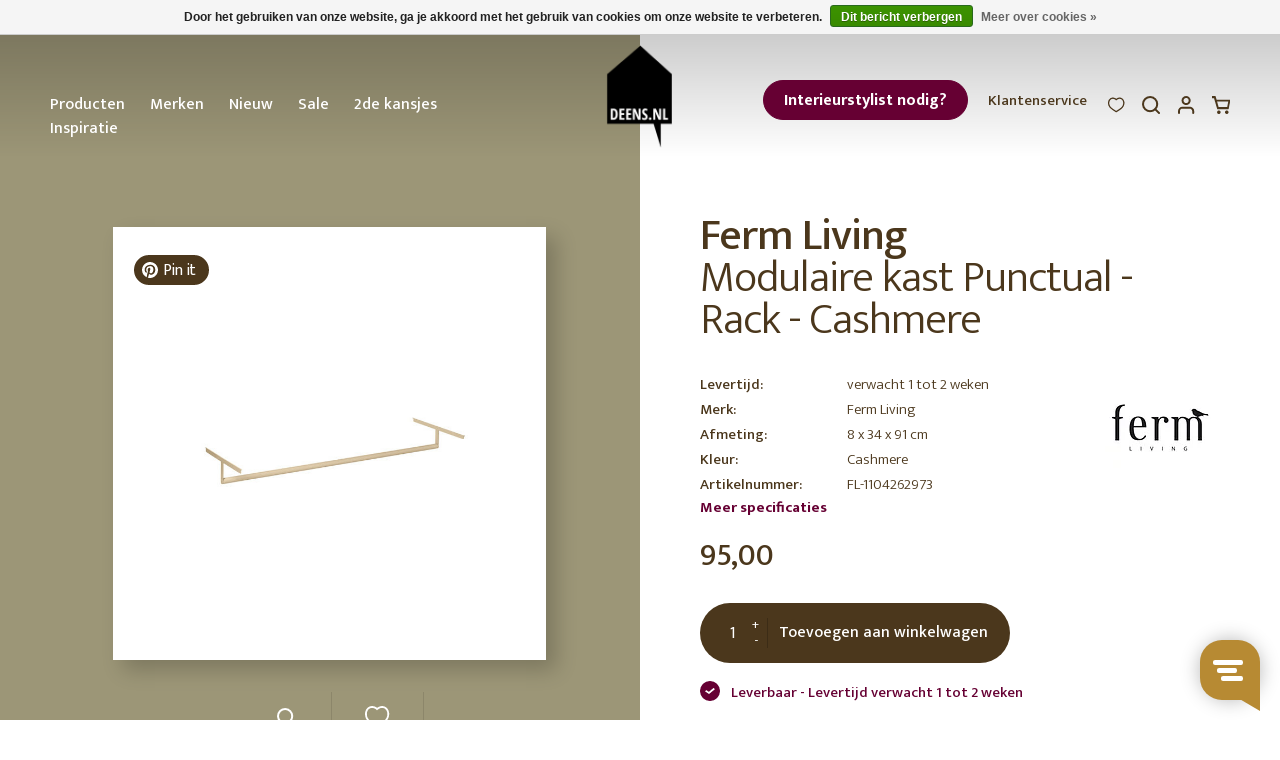

--- FILE ---
content_type: text/html;charset=utf-8
request_url: https://www.deens.nl/nl/modulaire-kast-punctual-rack-cashmere.html
body_size: 21952
content:
<!DOCTYPE html>
 			                                                                
			<html lang="nl">
  <head>
		<meta charset="utf-8"/>
<!-- [START] 'blocks/head.rain' -->
<!--

  (c) 2008-2026 Lightspeed Netherlands B.V.
  http://www.lightspeedhq.com
  Generated: 22-01-2026 @ 20:02:38

-->
<link rel="canonical" href="https://www.deens.nl/nl/modulaire-kast-punctual-rack-cashmere.html"/>
<link rel="alternate" href="https://www.deens.nl/nl/index.rss" type="application/rss+xml" title="Nieuwe producten"/>
<link href="https://cdn.webshopapp.com/assets/cookielaw.css?2025-02-20" rel="stylesheet" type="text/css"/>
<meta name="robots" content="noodp,noydir"/>
<meta name="google-site-verification" content="aQ2X_34E4tYodSp5GEN0lhZRj46uPNVx40xG4ER59p0"/>
<meta name="google-site-verification" content="deHaQwehua1aPjxjhfuA6_7nt2g-JSM9TgxUp5_GkzE"/>
<meta name="google-site-verification" content="_PAKvMutOzfpJxHcPgmlepXtSdxcxKNByTUi8Nkh8hg"/>
<meta property="og:url" content="https://www.deens.nl/nl/modulaire-kast-punctual-rack-cashmere.html?source=facebook"/>
<meta property="og:site_name" content="Deens"/>
<meta property="og:title" content="ferm LIVING Modulaire kast Punctual - Rack - Cashmere"/>
<meta property="og:description" content="De stang Rack biedt je de mogelijkheid om kleding of andere accessoires op te hangen in je kast. Je shopt de stang nu bij DEENS.NL!"/>
<meta property="og:image" content="https://cdn.webshopapp.com/shops/77324/files/383983751/ferm-living-collectie-modulaire-kast-punctual-rack.jpg"/>
<!--[if lt IE 9]>
<script src="https://cdn.webshopapp.com/assets/html5shiv.js?2025-02-20"></script>
<![endif]-->
<!-- [END] 'blocks/head.rain' -->
<script type="application/ld+json">
 { 
 "@context": "http://schema.org",
 "@type": "Organization",
 "name": "Deens",
 "url": "https://www.deens.nl/",
 "logo": "https://cdn.webshopapp.com/shops/77324/themes/160525/assets/logo.png?20260120204945",
 "aggregateRating":  { 
    "@type": "AggregateRating",
    "ratingValue": "4.4",
    "bestRating": "5",
    "worstRating": "1",
    "reviewCount": "1467"
	},
 "sameAs": [
 "https://www.instagram.com/deensnl/",
 "https://www.facebook.com/DeensNL",
 "https://twitter.com/deensnl",
 "https://nl.pinterest.com/deensnl/"
]}
</script>
<script type="application/ld+json">
{
  "@context": "http://schema.org",
  "@type": "BreadcrumbList",
  "itemListElement": [
    {
    "@type": "ListItem",
    "position": 1,
    "item": {
      "@id": "https://www.deens.nl/nl/modulaire-kast-punctual-rack-cashmere.html",
      "name": "Modulaire kast Punctual - Rack - Cashmere",
      "image": ""
   	}
  }  ]
}
</script>
<script type="application/ld+json">
{
  "@context": "http://schema.org/",
  "@type": "Product",
  "name": "Modulaire kast Punctual - Rack - Cashmere",
  "image": "https://cdn.webshopapp.com/shops/77324/files/383983751/300x250x2/ferm-living-modulaire-kast-punctual-rack-cashmere.jpg",
  "description": "De stang Rack biedt je de mogelijkheid om kleding of andere accessoires op te hangen in je kast.",
    "brand": "Ferm Living",
    "sku": "FL-1104262973-SS21",
  "offers": {
    "@type": "Offer",
    "priceCurrency": "EUR",
    "price": "95.00",
    "itemCondition": "http://schema.org/NewCondition",
        "url": "https://www.deens.nl/nl/modulaire-kast-punctual-rack-cashmere.html"
  }
}
</script>

<!-- Google Tag Manager -->
<script>(function(w,d,s,l,i){w[l]=w[l]||[];w[l].push({'gtm.start':
new Date().getTime(),event:'gtm.js'});var f=d.getElementsByTagName(s)[0],
j=d.createElement(s),dl=l!='dataLayer'?'&l='+l:'';j.async=true;j.src=
'https://www.googletagmanager.com/gtm.js?id='+i+dl;f.parentNode.insertBefore(j,f);
})(window,document,'script','dataLayer','GTM-T4VC36');</script>
<!-- End Google Tag Manager -->
<!-- Global site tag (gtag.js) - Google Analytics -->
<script async src="https://www.googletagmanager.com/gtag/js?id=G-WCF6WTMPS9"></script>
<script>
  window.dataLayer = window.dataLayer || [];
  function gtag(){dataLayer.push(arguments);}
  gtag('js', new Date());
  gtag('config', 'G-WCF6WTMPS9');
</script>

    <title>ferm LIVING Modulaire kast Punctual - Rack - Cashmere - Deens</title>
    <meta name="description" content="De stang Rack biedt je de mogelijkheid om kleding of andere accessoires op te hangen in je kast. Je shopt de stang nu bij DEENS.NL!" />
    <meta name="keywords" content="ferm, LIVING-collectie, Modulaire, kast, Punctual, -, Rack, -, Cashmere" />
    <meta http-equiv="X-UA-Compatible" content="IE=edge,chrome=1">
    <meta name="viewport" content="width=device-width, initial-scale=1.0">
    <meta name="apple-mobile-web-app-capable" content="yes">
    <meta name="apple-mobile-web-app-status-bar-style" content="black">
		<meta name="facebook-domain-verification" content="wzrfuc6a298ufzwrpke8nm7bue2jn1" />
		<meta name="p:domain_verify" content="ddaf07aa63fbfa4162a12cbd7a49fded"/>
    <link rel="shortcut icon" href="https://cdn.webshopapp.com/shops/77324/themes/160525/assets/favicon.ico?2026012020500020201009134638" type="image/x-icon" />
    <link href="https://fonts.googleapis.com/css?family=Mukta:300,400,500,700" rel="stylesheet" type="text/css" />
    <link rel="shortcut icon" href="https://cdn.webshopapp.com/shops/77324/themes/160525/assets/favicon.ico?2026012020500020201009134638" type="image/x-icon" /> 
    <link rel="stylesheet" href="https://cdn.webshopapp.com/shops/77324/themes/160525/assets/bootstrap.css?2026012020500020201009134638" /> 
    <link rel="stylesheet" href="https://cdn.webshopapp.com/assets/gui-2-0.css?2025-02-20" />
    <link rel="stylesheet" href="https://cdn.webshopapp.com/assets/gui-responsive-2-0.css?2025-02-20" />  

    <link rel="stylesheet" href="https://cdn.webshopapp.com/shops/77324/themes/160525/assets/stylesheet.css??2026012020500020201009134638" />    
    <link rel="stylesheet" href="https://cdn.webshopapp.com/shops/77324/themes/160525/assets/custom.css?2026012020500020201009134638" />
		<link rel="stylesheet" href="https://cdn.webshopapp.com/shops/77324/themes/160525/assets/settings.css?15?2026012020500020201009134638" /> 

    <script src="https://cdn.webshopapp.com/assets/jquery-1-9-1.js?2025-02-20"></script>
    <script src="https://cdn.webshopapp.com/assets/jquery-ui-1-10-1.js?2025-02-20"></script>
   
        <script type="text/javascript" src="https://cdn.webshopapp.com/assets/gui.js?2025-02-20"></script>
        
    <!--[if lt IE 9]>
    <link rel="stylesheet" href="https://cdn.webshopapp.com/shops/77324/themes/160525/assets/style-ie.css?2026012020500020201009134638" />
    <![endif]-->
	<link rel="stylesheet" type="text/css" href="https://cdn.webshopapp.com/shops/77324/themes/160525/assets/slick.css?2026012020500020201009134638"/>
	<script type="text/javascript" src="https://cdn.webshopapp.com/shops/77324/themes/160525/assets/slick-min.js?2026012020500020201009134638"></script>
	<script type="text/javascript" async defer src="//assets.pinterest.com/js/pinit.js"></script>
	<link rel="stylesheet" href="https://cdn.webshopapp.com/shops/77324/themes/160525/assets/jquery-fancybox-min.css?2026012020500020201009134638" />
	<script src="https://cdn.webshopapp.com/shops/77324/themes/160525/assets/jquery-fancybox-min.js?2026012020500020201009134638"></script>
<script type="text/javascript" src="https://cdn.webshopapp.com/shops/77324/themes/160525/assets/script.js?2026012020500020201009134638"></script>
<script>var searchUrl = 'https://www.deens.nl/nl/search/' </script>    

<meta name="p:domain_verify" content="2f13d12509832aec55cf937fb4faafa9"/> <!-- TrustBox script --> <script type="text/javascript" src="//widget.trustpilot.com/bootstrap/v5/tp.widget.bootstrap.min.js" async></script> <!-- End TrustBox script -->

<!-- Start Visual Website Optimizer Asynchronous Code -->
<script type='text/javascript'>
var _vwo_code=(function(){
var account_id=19826,
settings_tolerance=2000,
library_tolerance=2500,
use_existing_jquery=false,
/* DO NOT EDIT BELOW THIS LINE */
f=false,d=document;return{use_existing_jquery:function(){return use_existing_jquery;},library_tolerance:function(){return library_tolerance;},finish:function(){if(!f){f=true;var a=d.getElementById('_vis_opt_path_hides');if(a)a.parentNode.removeChild(a);}},finished:function(){return f;},load:function(a){var b=d.createElement('script');b.src=a;b.type='text/javascript';b.innerText;b.onerror=function(){_vwo_code.finish();};d.getElementsByTagName('head')[0].appendChild(b);},init:function(){settings_timer=setTimeout('_vwo_code.finish()',settings_tolerance);var a=d.createElement('style'),b='body{opacity:0 !important;filter:alpha(opacity=0) !important;background:none !important;}',h=d.getElementsByTagName('head')[0];a.setAttribute('id','_vis_opt_path_hides');a.setAttribute('type','text/css');if(a.styleSheet)a.styleSheet.cssText=b;else a.appendChild(d.createTextNode(b));h.appendChild(a);this.load('//dev.visualwebsiteoptimizer.com/j.php?a='+account_id+'&u='+encodeURIComponent(d.URL)+'&r='+Math.random());return settings_timer;}};}());_vwo_settings_timer=_vwo_code.init();
</script>
<!-- End Visual Website Optimizer Asynchronous Code -->
 
<script type="text/javascript">
	window._vis_opt_queue = window._vis_opt_queue || [];
	window._vis_opt_queue.push(function() {_vis_opt_goal_conversion(204);});
</script>
      </head>
  <body class="productpage                ">
    
<script>

$(document).ready(function() {
    gtag("event", "view_item", {
  	currency: "EUR",
  	value: 95.00,
  	items: [
      {
        item_id: "122875979",
        item_name: "Modulaire kast Punctual - Rack - Cashmere",
        currency: "EUR",
        item_brand: "",
        item_variant: "",
        price: 95.00,
        quantity: 1
      }
  	]
	});
   
  

  	       
});
</script>    <noscript><iframe src="https://www.googletagmanager.com/ns.html?id=GTM-T4VC36" height="0" width="0" style="display:none;visibility:hidden"></iframe></noscript>        <header class="headercontainer">
    <div class="header container-fluid">
        <div class="row">
            <a href="javascript:;" class="burger hidden-md hidden-lg toggler col-xs-4">
                <i class="icon icon-menu"></i>
            </a>
            <nav id="nav" class="menu-main col-xs-12 col-md-5 hidden-xs hidden-sm custom-nav">
                <span class="menutitle hide">Menu</span>
                
                    <a  class="custom-button-mobile hidden-md hidden-lg" tagret="_blank" href="https://www.deens.nl/nl/vind-jouw-interieurstylist/">Interieurstylist nodig?</a>
                                <ul class="nav">
                                          <li class="                      hassubs                     ">
                            <a href="javascript:;">Producten</a>
                                                            <div class="subnav subnav-nav subnav-producten">
  <span class="submenutitle hide"><a href="javascript:;" class="subnav-off"><i class="icon icon-caret icon-caret-left icon-caret-white"></i>Terug</a>Producten</span>
	<ul>
      
      <li class="subitem active subs">
    <a href="https://www.deens.nl/nl/deensnl-blijmakers/" title="Blijmakers">Blijmakers</a>
    	    		    	 
  </li>
    <li class="subitem subs">
    <a href="https://www.deens.nl/nl/woonaccessoires/" title="Woonaccessoires">Woonaccessoires</a>
    	    		            	    		<ul class="subsubnav">
                              	                    		<li>
                <a href="https://www.deens.nl/nl/woonaccessoires/woondecoratie/" title="Woondecoratie" class="subsubnav-link-sub">Woondecoratie</a>
            		            		<ul class="subsubsubnav">
            			              			              			<li><a href="https://www.deens.nl/nl/woonaccessoires/woondecoratie/boekensteunen/" title="Boekensteunen">Boekensteunen</a></li>
            			              			              			<li><a href="https://www.deens.nl/nl/woonaccessoires/woondecoratie/etagere/" title="Etagere">Etagere</a></li>
            			              			              			<li><a href="https://www.deens.nl/nl/woonaccessoires/woondecoratie/fotolijsten/" title="Fotolijsten">Fotolijsten</a></li>
            			              			              			<li><a href="https://www.deens.nl/nl/woonaccessoires/woondecoratie/hangdecoratie/" title="Hangdecoratie">Hangdecoratie</a></li>
            			              			              			<li><a href="https://www.deens.nl/nl/woonaccessoires/woondecoratie/ornamenten-sculpturen/" title="Ornamenten &amp; sculpturen">Ornamenten &amp; sculpturen</a></li>
            			              			              			<li><a href="https://www.deens.nl/nl/woonaccessoires/woondecoratie/paasdecoratie/" title="Paasdecoratie">Paasdecoratie</a></li>
            			              			              			<li><a href="https://www.deens.nl/nl/woonaccessoires/woondecoratie/schalen/" title="Schalen">Schalen</a></li>
            			              			              			<li><a href="https://www.deens.nl/nl/woonaccessoires/woondecoratie/slingers/" title="Slingers">Slingers</a></li>
            			              			              			<li><a href="https://www.deens.nl/nl/woonaccessoires/woondecoratie/geurstokjes/" title="Geurstokjes">Geurstokjes</a></li>
            			                                		<li class="all" style="margin-top:8px;"><a href="https://www.deens.nl/nl/woonaccessoires/woondecoratie/" title="Woondecoratie">Alle Woondecoratie</a></li>
                              		</ul>
            		            	</li>
          	          	                    		<li>
                <a href="https://www.deens.nl/nl/woonaccessoires/sfeerverlichting/" title="Sfeerverlichting" class="subsubnav-link-sub">Sfeerverlichting</a>
            		            		<ul class="subsubsubnav">
            			              			              			<li><a href="https://www.deens.nl/nl/woonaccessoires/sfeerverlichting/kaarsen/" title="Kaarsen">Kaarsen</a></li>
            			              			              			<li><a href="https://www.deens.nl/nl/woonaccessoires/sfeerverlichting/kandelaren/" title="Kandelaren">Kandelaren</a></li>
            			              			              			<li><a href="https://www.deens.nl/nl/woonaccessoires/sfeerverlichting/lantaarns/" title="Lantaarns">Lantaarns</a></li>
            			              			              			<li><a href="https://www.deens.nl/nl/woonaccessoires/sfeerverlichting/waxinehouders/" title="Waxinehouders">Waxinehouders</a></li>
            			                                		<li class="all" style="margin-top:8px;"><a href="https://www.deens.nl/nl/woonaccessoires/sfeerverlichting/" title="Sfeerverlichting">Alle Sfeerverlichting</a></li>
                              		</ul>
            		            	</li>
          	          	                    		<li>
                <a href="https://www.deens.nl/nl/woonaccessoires/vazen-potten/" title="Vazen &amp; potten" class="subsubnav-link-sub">Vazen &amp; potten</a>
            		            		<ul class="subsubsubnav">
            			              			              			<li><a href="https://www.deens.nl/nl/woonaccessoires/vazen-potten/bloempotten/" title="Bloempotten">Bloempotten</a></li>
            			              			              			<li><a href="https://www.deens.nl/nl/woonaccessoires/vazen-potten/plantenhangers/" title="Plantenhangers">Plantenhangers</a></li>
            			              			              			<li><a href="https://www.deens.nl/nl/woonaccessoires/vazen-potten/plantenstandaards/" title="Plantenstandaards">Plantenstandaards</a></li>
            			              			              			<li><a href="https://www.deens.nl/nl/woonaccessoires/vazen-potten/vazen/" title="Vazen">Vazen</a></li>
            			                                		<li class="all" style="margin-top:8px;"><a href="https://www.deens.nl/nl/woonaccessoires/vazen-potten/" title="Vazen &amp; potten">Alle Vazen &amp; potten</a></li>
                              		</ul>
            		            	</li>
          	          	                    		<li>
                <a href="https://www.deens.nl/nl/woonaccessoires/planten-bloemen/" title="Planten &amp; Bloemen" class="subsubnav-link-sub">Planten &amp; Bloemen</a>
            		            		<ul class="subsubsubnav">
            			              			              			<li><a href="https://www.deens.nl/nl/woonaccessoires/planten-bloemen/droogbloemen/" title="Droogbloemen">Droogbloemen</a></li>
            			              			              			<li><a href="https://www.deens.nl/nl/woonaccessoires/planten-bloemen/kunstbloemen-en-kunsttakken/" title="Kunstbloemen en kunsttakken">Kunstbloemen en kunsttakken</a></li>
            			              			              			<li><a href="https://www.deens.nl/nl/woonaccessoires/planten-bloemen/kunstplanten/" title="Kunstplanten">Kunstplanten</a></li>
            			                                		<li class="all" style="margin-top:8px;"><a href="https://www.deens.nl/nl/woonaccessoires/planten-bloemen/" title="Planten &amp; Bloemen">Alle Planten &amp; Bloemen</a></li>
                              		</ul>
            		            	</li>
          	          	                    		<li>
                <a href="https://www.deens.nl/nl/woonaccessoires/opbergen/" title="Opbergen" class="subsubnav-link-sub">Opbergen</a>
            		            		<ul class="subsubsubnav">
            			              			              			<li><a href="https://www.deens.nl/nl/woonaccessoires/opbergen/glazen-boxen/" title="Glazen boxen">Glazen boxen</a></li>
            			              			              			<li><a href="https://www.deens.nl/nl/woonaccessoires/opbergen/manden/" title="Manden">Manden</a></li>
            			              			              			<li><a href="https://www.deens.nl/nl/woonaccessoires/opbergen/sieradenstandaards/" title="Sieradenstandaards">Sieradenstandaards</a></li>
            			              			              			<li><a href="https://www.deens.nl/nl/woonaccessoires/opbergen/stolpen/" title="Stolpen">Stolpen</a></li>
            			              			              			<li><a href="https://www.deens.nl/nl/woonaccessoires/opbergen/tijdschriftenrekken/" title="Tijdschriftenrekken">Tijdschriftenrekken</a></li>
            			              			              			<li><a href="https://www.deens.nl/nl/woonaccessoires/opbergen/potten/" title="Potten">Potten</a></li>
            			                                		<li class="all" style="margin-top:8px;"><a href="https://www.deens.nl/nl/woonaccessoires/opbergen/" title="Opbergen">Alle Opbergen</a></li>
                              		</ul>
            		            	</li>
          	          	                    		<li>
                <a href="https://www.deens.nl/nl/woonaccessoires/grepen-knoppen/" title="Grepen &amp; knoppen" class="subsubnav-link">Grepen &amp; knoppen</a>
            		            	</li>
          	          	                    		<li>
                <a href="https://www.deens.nl/nl/woonaccessoires/spiegels/" title="Spiegels" class="subsubnav-link">Spiegels</a>
            		            	</li>
          	          	                    		<li>
                <a href="https://www.deens.nl/nl/woonaccessoires/klokken/" title="Klokken" class="subsubnav-link-sub">Klokken</a>
            		            		<ul class="subsubsubnav">
            			              			              			<li><a href="https://www.deens.nl/nl/woonaccessoires/klokken/wandklokken/" title="Wandklokken">Wandklokken</a></li>
            			              			              			<li><a href="https://www.deens.nl/nl/woonaccessoires/klokken/tafelklokken/" title="Tafelklokken">Tafelklokken</a></li>
            			                                		<li class="all" style="margin-top:8px;"><a href="https://www.deens.nl/nl/woonaccessoires/klokken/" title="Klokken">Alle Klokken</a></li>
                              		</ul>
            		            	</li>
          	          	                    		<li>
                <a href="https://www.deens.nl/nl/woonaccessoires/stationery/" title="Stationery" class="subsubnav-link">Stationery</a>
            		            	</li>
          	          	                    		<li>
                <a href="https://www.deens.nl/nl/woonaccessoires/tafelklemmen/" title="Tafelklemmen" class="subsubnav-link">Tafelklemmen</a>
            		            	</li>
          	          	              		</ul>
    		    	 
  </li>
    <li class="subitem subs">
    <a href="https://www.deens.nl/nl/kerst/" title="Kerst">Kerst</a>
    	    		            	    		<ul class="subsubnav">
                              	                    		<li>
                <a href="https://www.deens.nl/nl/kerst/kerstballen/" title="Kerstballen" class="subsubnav-link">Kerstballen</a>
            		            	</li>
          	          	                    		<li>
                <a href="https://www.deens.nl/nl/kerst/kerstdecoratie/" title="Kerstdecoratie" class="subsubnav-link">Kerstdecoratie</a>
            		            	</li>
          	          	                    		<li>
                <a href="https://www.deens.nl/nl/kerst/kerstkandelaren/" title="Kerstkandelaren" class="subsubnav-link">Kerstkandelaren</a>
            		            	</li>
          	          	                    		<li>
                <a href="https://www.deens.nl/nl/kerst/kerstverlichting/" title="Kerstverlichting" class="subsubnav-link">Kerstverlichting</a>
            		            	</li>
          	          	              		</ul>
    		    	 
  </li>
    <li class="subitem subs">
    <a href="https://www.deens.nl/nl/woontextiel/" title="Woontextiel">Woontextiel</a>
    	    		            	    		<ul class="subsubnav">
                              	                    		<li>
                <a href="https://www.deens.nl/nl/woontextiel/beddengoed/" title="Beddengoed" class="subsubnav-link-sub">Beddengoed</a>
            		            		<ul class="subsubsubnav">
            			              			              			<li><a href="https://www.deens.nl/nl/woontextiel/beddengoed/bedrokken/" title="Bedrokken">Bedrokken</a></li>
            			              			              			<li><a href="https://www.deens.nl/nl/woontextiel/beddengoed/dekbedovertrekken/" title="Dekbedovertrekken">Dekbedovertrekken</a></li>
            			              			              			<li><a href="https://www.deens.nl/nl/woontextiel/beddengoed/kussenslopen/" title="Kussenslopen">Kussenslopen</a></li>
            			              			              			<li><a href="https://www.deens.nl/nl/woontextiel/beddengoed/lakens-clips/" title="Lakens &amp; clips">Lakens &amp; clips</a></li>
            			              			              			<li><a href="https://www.deens.nl/nl/woontextiel/beddengoed/hoeslaken/" title="Hoeslaken">Hoeslaken</a></li>
            			                                		<li class="all" style="margin-top:8px;"><a href="https://www.deens.nl/nl/woontextiel/beddengoed/" title="Beddengoed">Alle Beddengoed</a></li>
                              		</ul>
            		            	</li>
          	          	                    		<li>
                <a href="https://www.deens.nl/nl/woontextiel/deurmatten/" title="Deurmatten" class="subsubnav-link">Deurmatten</a>
            		            	</li>
          	          	                    		<li>
                <a href="https://www.deens.nl/nl/woontextiel/gordijnen/" title="Gordijnen" class="subsubnav-link">Gordijnen</a>
            		            	</li>
          	          	                    		<li>
                <a href="https://www.deens.nl/nl/woontextiel/kussens/" title="Kussens" class="subsubnav-link">Kussens</a>
            		            	</li>
          	          	                    		<li>
                <a href="https://www.deens.nl/nl/woontextiel/matraskussens/" title="Matraskussens" class="subsubnav-link">Matraskussens</a>
            		            	</li>
          	          	                    		<li>
                <a href="https://www.deens.nl/nl/woontextiel/plaids/" title="Plaids" class="subsubnav-link">Plaids</a>
            		            	</li>
          	          	                    		<li>
                <a href="https://www.deens.nl/nl/woontextiel/vloerkleden/" title="Vloerkleden" class="subsubnav-link">Vloerkleden</a>
            		            	</li>
          	          	                    		<li>
                <a href="https://www.deens.nl/nl/woontextiel/matraskussen/" title="matraskussen" class="subsubnav-link">matraskussen</a>
            		            	</li>
          	          	                    		<li>
                <a href="https://www.deens.nl/nl/woontextiel/tassen/" title="Tassen" class="subsubnav-link">Tassen</a>
            		            	</li>
          	          	                    		<li>
                <a href="https://www.deens.nl/nl/woontextiel/badmatten/" title="Badmatten" class="subsubnav-link">Badmatten</a>
            		            	</li>
          	          	              		</ul>
    		    	 
  </li>
    <li class="subitem subs">
    <a href="https://www.deens.nl/nl/wanddecoratie/" title="Wanddecoratie">Wanddecoratie</a>
    	    		            	    		<ul class="subsubnav">
                              	                    		<li>
                <a href="https://www.deens.nl/nl/wanddecoratie/behang/" title="Behang" class="subsubnav-link">Behang</a>
            		            	</li>
          	          	                    		<li>
                <a href="https://www.deens.nl/nl/wanddecoratie/behangcirkels/" title="Behangcirkels" class="subsubnav-link">Behangcirkels</a>
            		            	</li>
          	          	                    		<li>
                <a href="https://www.deens.nl/nl/wanddecoratie/behangpanelen/" title="Behangpanelen" class="subsubnav-link">Behangpanelen</a>
            		            	</li>
          	          	                    		<li>
                <a href="https://www.deens.nl/nl/wanddecoratie/fotorekken-kaartenrekken/" title="Fotorekken &amp; kaartenrekken" class="subsubnav-link">Fotorekken &amp; kaartenrekken</a>
            		            	</li>
          	          	                    		<li>
                <a href="https://www.deens.nl/nl/wanddecoratie/kapstokken/" title="Kapstokken" class="subsubnav-link">Kapstokken</a>
            		            	</li>
          	          	                    		<li>
                <a href="https://www.deens.nl/nl/wanddecoratie/kapstokhaken-wandhaken/" title="Kapstokhaken &amp; wandhaken" class="subsubnav-link">Kapstokhaken &amp; wandhaken</a>
            		            	</li>
          	          	                    		<li>
                <a href="https://www.deens.nl/nl/wanddecoratie/magneetborden/" title="Magneetborden" class="subsubnav-link">Magneetborden</a>
            		            	</li>
          	          	                    		<li>
                <a href="https://www.deens.nl/nl/wanddecoratie/muurstickers/" title="Muurstickers" class="subsubnav-link">Muurstickers</a>
            		            	</li>
          	          	                    		<li>
                <a href="https://www.deens.nl/nl/wanddecoratie/plankdragers/" title="Plankdragers" class="subsubnav-link">Plankdragers</a>
            		            	</li>
          	          	                    		<li>
                <a href="https://www.deens.nl/nl/wanddecoratie/posters/" title="Posters" class="subsubnav-link">Posters</a>
            		            	</li>
          	          	                    		<li>
                <a href="https://www.deens.nl/nl/wanddecoratie/wandkleden/" title="Wandkleden" class="subsubnav-link">Wandkleden</a>
            		            	</li>
          	          	                    		<li>
                <a href="https://www.deens.nl/nl/wanddecoratie/wandornament/" title="Wandornament" class="subsubnav-link">Wandornament</a>
            		            	</li>
          	          	                    		<li>
                <a href="https://www.deens.nl/nl/wanddecoratie/wandplanken/" title="Wandplanken" class="subsubnav-link">Wandplanken</a>
            		            	</li>
          	          	                    		<li>
                <a href="https://www.deens.nl/nl/wanddecoratie/wandrekken/" title="Wandrekken" class="subsubnav-link">Wandrekken</a>
            		            	</li>
          	          	                    		<li>
                <a href="https://www.deens.nl/nl/wanddecoratie/kunst/" title="Kunst" class="subsubnav-link">Kunst</a>
            		            	</li>
          	          	                    		<li>
                <a href="https://www.deens.nl/nl/wanddecoratie/wandrek/" title="Wandrek" class="subsubnav-link">Wandrek</a>
            		            	</li>
          	          	                    		<li>
                <a href="https://www.deens.nl/nl/wanddecoratie/wandreken/" title="wandreken" class="subsubnav-link">wandreken</a>
            		            	</li>
          	          	              		</ul>
    		    	 
  </li>
    <li class="subitem subs">
    <a href="https://www.deens.nl/nl/meubelen/" title="Meubelen">Meubelen</a>
    	    		            	    		<ul class="subsubnav">
                              	                    		<li>
                <a href="https://www.deens.nl/nl/meubelen/banken/" title="Banken" class="subsubnav-link-sub">Banken</a>
            		            		<ul class="subsubsubnav">
            			              			              			<li><a href="https://www.deens.nl/nl/meubelen/banken/slaapbanken/" title="Slaapbanken">Slaapbanken</a></li>
            			              			              			<li><a href="https://www.deens.nl/nl/meubelen/banken/hoekbanken/" title="Hoekbanken">Hoekbanken</a></li>
            			              			              			<li><a href="https://www.deens.nl/nl/meubelen/banken/eetkamerbanken/" title="Eetkamerbanken">Eetkamerbanken</a></li>
            			              			              			<li><a href="https://www.deens.nl/nl/meubelen/banken/daybed/" title="Daybed">Daybed</a></li>
            			              			              			<li><a href="https://www.deens.nl/nl/meubelen/banken/hockers/" title="Hockers">Hockers</a></li>
            			              			              			<li><a href="https://www.deens.nl/nl/meubelen/banken/modulaire-banken/" title="Modulaire banken">Modulaire banken</a></li>
            			                                		<li class="all" style="margin-top:8px;"><a href="https://www.deens.nl/nl/meubelen/banken/" title="Banken">Alle Banken</a></li>
                              		</ul>
            		            	</li>
          	          	                    		<li>
                <a href="https://www.deens.nl/nl/meubelen/tafels/" title="Tafels" class="subsubnav-link-sub">Tafels</a>
            		            		<ul class="subsubsubnav">
            			              			              			<li><a href="https://www.deens.nl/nl/meubelen/tafels/eettafels/" title="Eettafels">Eettafels</a></li>
            			              			              			<li><a href="https://www.deens.nl/nl/meubelen/tafels/bijzettafels/" title="Bijzettafels">Bijzettafels</a></li>
            			              			              			<li><a href="https://www.deens.nl/nl/meubelen/tafels/bureautafels/" title="Bureautafels">Bureautafels</a></li>
            			              			              			<li><a href="https://www.deens.nl/nl/meubelen/tafels/sidetables/" title="Sidetables">Sidetables</a></li>
            			              			              			<li><a href="https://www.deens.nl/nl/meubelen/tafels/salontafels/" title="Salontafels">Salontafels</a></li>
            			              			              			<li><a href="https://www.deens.nl/nl/meubelen/tafels/tafelpoten/" title="Tafelpoten">Tafelpoten</a></li>
            			              			              			<li><a href="https://www.deens.nl/nl/meubelen/tafels/salontafel/" title="salontafel">salontafel</a></li>
            			              			              			<li><a href="https://www.deens.nl/nl/meubelen/tafels/tafelbladen/" title="Tafelbladen">Tafelbladen</a></li>
            			              			              			<li><a href="https://www.deens.nl/nl/meubelen/tafels/eettafel/" title="Eettafel">Eettafel</a></li>
            			              			              			<li><a href="https://www.deens.nl/nl/meubelen/tafels/eetafels/" title="Eetafels">Eetafels</a></li>
            			                                		<li class="all" style="margin-top:8px;"><a href="https://www.deens.nl/nl/meubelen/tafels/" title="Tafels">Alle Tafels</a></li>
                              		</ul>
            		            	</li>
          	          	                    		<li>
                <a href="https://www.deens.nl/nl/meubelen/stoelen/" title="Stoelen" class="subsubnav-link-sub">Stoelen</a>
            		            		<ul class="subsubsubnav">
            			              			              			<li><a href="https://www.deens.nl/nl/meubelen/stoelen/barkrukken/" title="Barkrukken">Barkrukken</a></li>
            			              			              			<li><a href="https://www.deens.nl/nl/meubelen/stoelen/eetkamerstoelen/" title="Eetkamerstoelen">Eetkamerstoelen</a></li>
            			              			              			<li><a href="https://www.deens.nl/nl/meubelen/stoelen/fauteuils/" title="Fauteuils">Fauteuils</a></li>
            			              			              			<li><a href="https://www.deens.nl/nl/meubelen/krukjes/" title="Krukjes">Krukjes</a></li>
            			              			              			<li><a href="https://www.deens.nl/nl/meubelen/stoelen/hangstoelen/" title="Hangstoelen">Hangstoelen</a></li>
            			              			              			<li><a href="https://www.deens.nl/nl/meubelen/stoelen/loungestoelen/" title="Loungestoelen">Loungestoelen</a></li>
            			              			              			<li><a href="https://www.deens.nl/nl/meubelen/stoelen/poefen/" title="Poefen">Poefen</a></li>
            			              			              			<li><a href="https://www.deens.nl/nl/meubelen/stoelen/zitzakken/" title="Zitzakken">Zitzakken</a></li>
            			              			              			<li><a href="https://www.deens.nl/nl/meubelen/stoelen/eetkamerbanken/" title="Eetkamerbanken">Eetkamerbanken</a></li>
            			              			              			<li><a href="https://www.deens.nl/nl/meubelen/stoelen/bureaustoelen/" title="Bureaustoelen">Bureaustoelen</a></li>
            			                                		<li class="all" style="margin-top:8px;"><a href="https://www.deens.nl/nl/meubelen/stoelen/" title="Stoelen">Alle Stoelen</a></li>
                              		</ul>
            		            	</li>
          	          	                    		<li>
                <a href="https://www.deens.nl/nl/meubelen/kasten/" title="Kasten" class="subsubnav-link-sub">Kasten</a>
            		            		<ul class="subsubsubnav">
            			              			              			<li><a href="https://www.deens.nl/nl/meubelen/kasten/dressoirs/" title="Dressoirs">Dressoirs</a></li>
            			              			              			<li><a href="https://www.deens.nl/nl/meubelen/kasten/kledingkasten/" title="Kledingkasten">Kledingkasten</a></li>
            			              			              			<li><a href="https://www.deens.nl/nl/meubelen/kasten/kledingrekken/" title="Kledingrekken">Kledingrekken</a></li>
            			              			              			<li><a href="https://www.deens.nl/nl/meubelen/kasten/ladenkasten/" title="Ladenkasten">Ladenkasten</a></li>
            			              			              			<li><a href="https://www.deens.nl/nl/meubelen/kasten/modulaire-kasten/" title="Modulaire kasten">Modulaire kasten</a></li>
            			              			              			<li><a href="https://www.deens.nl/nl/meubelen/kasten/nachtkasten/" title="Nachtkasten">Nachtkasten</a></li>
            			              			              			<li><a href="https://www.deens.nl/nl/meubelen/kasten/secretaire/" title="Secretaire">Secretaire</a></li>
            			              			              			<li><a href="https://www.deens.nl/nl/meubelen/kasten/stellingkasten/" title="Stellingkasten">Stellingkasten</a></li>
            			              			              			<li><a href="https://www.deens.nl/nl/meubelen/kasten/systeemkasten/" title="Systeemkasten">Systeemkasten</a></li>
            			              			              			<li><a href="https://www.deens.nl/nl/meubelen/kasten/tv-meubels/" title="TV meubels">TV meubels</a></li>
            			              			              			<li><a href="https://www.deens.nl/nl/meubelen/kasten/vitrinekasten/" title="Vitrinekasten">Vitrinekasten</a></li>
            			              			              			<li><a href="https://www.deens.nl/nl/meubelen/kasten/wandkasten/" title="Wandkasten">Wandkasten</a></li>
            			              			              			<li><a href="https://www.deens.nl/nl/meubelen/kasten/boekenkasten/" title="Boekenkasten">Boekenkasten</a></li>
            			              			              			<li><a href="https://www.deens.nl/nl/meubelen/kasten/bufferkasten/" title="Bufferkasten">Bufferkasten</a></li>
            			              			              			<li><a href="https://www.deens.nl/nl/meubelen/kasten/boekenkast/" title="Boekenkast">Boekenkast</a></li>
            			              			              			<li><a href="https://www.deens.nl/nl/meubelen/kasten/bureaukast/" title="Bureaukast">Bureaukast</a></li>
            			                                		<li class="all" style="margin-top:8px;"><a href="https://www.deens.nl/nl/meubelen/kasten/" title="Kasten">Alle Kasten</a></li>
                              		</ul>
            		            	</li>
          	          	                    		<li>
                <a href="https://www.deens.nl/nl/meubelen/bedden/" title="Bedden" class="subsubnav-link-sub">Bedden</a>
            		            		<ul class="subsubsubnav">
            			              			              			<li><a href="https://www.deens.nl/nl/meubelen/bedden/bedladen/" title="Bedladen">Bedladen</a></li>
            			              			              			<li><a href="https://www.deens.nl/nl/meubelen/bedden/hoofdborden/" title="Hoofdborden">Hoofdborden</a></li>
            			              			              			<li><a href="https://www.deens.nl/nl/meubelen/bedden/matrassen-en-lattenbodems/" title="Matrassen en lattenbodems">Matrassen en lattenbodems</a></li>
            			                                		<li class="all" style="margin-top:8px;"><a href="https://www.deens.nl/nl/meubelen/bedden/" title="Bedden">Alle Bedden</a></li>
                              		</ul>
            		            	</li>
          	          	                    		<li>
                <a href="https://www.deens.nl/nl/meubelen/hondenmanden/" title="Hondenmanden" class="subsubnav-link">Hondenmanden</a>
            		            	</li>
          	          	                    		<li>
                <a href="https://www.deens.nl/nl/meubelen/trolleys/" title="Trolley&#039;s" class="subsubnav-link">Trolley&#039;s</a>
            		            	</li>
          	          	                    		<li>
                <a href="https://www.deens.nl/nl/meubelen/meubelen-overig/" title="Meubelen overig" class="subsubnav-link">Meubelen overig</a>
            		            	</li>
          	          	                    		<li>
                <a href="https://www.deens.nl/nl/meubelen/kamerschermen/" title="Kamerschermen" class="subsubnav-link">Kamerschermen</a>
            		            	</li>
          	          	                    		<li>
                <a href="https://www.deens.nl/nl/meubelen/kledingrekken/" title="Kledingrekken" class="subsubnav-link">Kledingrekken</a>
            		            	</li>
          	          	                    		<li>
                <a href="https://www.deens.nl/nl/meubelen/tuinmeubelen/" title="Tuinmeubelen" class="subsubnav-link-sub">Tuinmeubelen</a>
            		            		<ul class="subsubsubnav">
            			              			              			<li><a href="https://www.deens.nl/nl/meubelen/tuinmeubelen/tuinbanken/" title="Tuinbanken">Tuinbanken</a></li>
            			                                		<li class="all" style="margin-top:8px;"><a href="https://www.deens.nl/nl/meubelen/tuinmeubelen/" title="Tuinmeubelen">Alle Tuinmeubelen</a></li>
                              		</ul>
            		            	</li>
          	          	                    		<li>
                <a href="https://www.deens.nl/nl/meubelen/wijnrekken/" title="Wijnrekken" class="subsubnav-link">Wijnrekken</a>
            		            	</li>
          	          	              		</ul>
    		    	 
  </li>
    <li class="subitem subs">
    <a href="https://www.deens.nl/nl/verlichting/" title="Verlichting">Verlichting</a>
    	    		            	    		<ul class="subsubnav">
                              	                    		<li>
                <a href="https://www.deens.nl/nl/verlichting/bedlampen/" title="Bedlampen" class="subsubnav-link">Bedlampen</a>
            		            	</li>
          	          	                    		<li>
                <a href="https://www.deens.nl/nl/verlichting/buitenlampen/" title="Buitenlampen" class="subsubnav-link">Buitenlampen</a>
            		            	</li>
          	          	                    		<li>
                <a href="https://www.deens.nl/nl/verlichting/hanglampen/" title="Hanglampen" class="subsubnav-link">Hanglampen</a>
            		            	</li>
          	          	                    		<li>
                <a href="https://www.deens.nl/nl/verlichting/lampenkappen/" title="Lampenkappen" class="subsubnav-link">Lampenkappen</a>
            		            	</li>
          	          	                    		<li>
                <a href="https://www.deens.nl/nl/verlichting/lampenvoeten/" title="Lampenvoeten" class="subsubnav-link">Lampenvoeten</a>
            		            	</li>
          	          	                    		<li>
                <a href="https://www.deens.nl/nl/verlichting/lichtsnoeren/" title="Lichtsnoeren" class="subsubnav-link">Lichtsnoeren</a>
            		            	</li>
          	          	                    		<li>
                <a href="https://www.deens.nl/nl/verlichting/tafellampen/" title="Tafellampen" class="subsubnav-link">Tafellampen</a>
            		            	</li>
          	          	                    		<li>
                <a href="https://www.deens.nl/nl/verlichting/textielsnoeren-met-fitting/" title="Textielsnoeren met fitting" class="subsubnav-link">Textielsnoeren met fitting</a>
            		            	</li>
          	          	                    		<li>
                <a href="https://www.deens.nl/nl/verlichting/vloerlampen/" title="Vloerlampen" class="subsubnav-link">Vloerlampen</a>
            		            	</li>
          	          	                    		<li>
                <a href="https://www.deens.nl/nl/verlichting/plafonnieres/" title="Plafonnières" class="subsubnav-link">Plafonnières</a>
            		            	</li>
          	          	                    		<li>
                <a href="https://www.deens.nl/nl/verlichting/wandlampen/" title="Wandlampen" class="subsubnav-link">Wandlampen</a>
            		            	</li>
          	          	                    		<li>
                <a href="https://www.deens.nl/nl/verlichting/oplaadbare-lampen/" title="Oplaadbare lampen" class="subsubnav-link">Oplaadbare lampen</a>
            		            	</li>
          	          	                    		<li>
                <a href="https://www.deens.nl/nl/verlichting/plafonierre/" title="Plafonierre" class="subsubnav-link">Plafonierre</a>
            		            	</li>
          	          	                    		<li>
                <a href="https://www.deens.nl/nl/verlichting/tafellamp/" title="Tafellamp" class="subsubnav-link">Tafellamp</a>
            		            	</li>
          	          	              		</ul>
    		    	 
  </li>
    <li class="subitem subs">
    <a href="https://www.deens.nl/nl/keukenaccessoires/" title="Keukenaccessoires">Keukenaccessoires</a>
    	    		            	    		<ul class="subsubnav">
                              	                    		<li>
                <a href="https://www.deens.nl/nl/keukenaccessoires/servies/" title="Servies" class="subsubnav-link-sub">Servies</a>
            		            		<ul class="subsubsubnav">
            			              			              			<li><a href="https://www.deens.nl/nl/keukenaccessoires/servies/borden/" title="Borden">Borden</a></li>
            			              			              			<li><a href="https://www.deens.nl/nl/keukenaccessoires/servies/bekers/" title="Bekers">Bekers</a></li>
            			              			              			<li><a href="https://www.deens.nl/nl/keukenaccessoires/servies/glazen/" title="Glazen">Glazen</a></li>
            			              			              			<li><a href="https://www.deens.nl/nl/keukenaccessoires/servies/schalen/" title="Schalen">Schalen</a></li>
            			              			              			<li><a href="https://www.deens.nl/nl/keukenaccessoires/servies/kommen/" title="Kommen">Kommen</a></li>
            			              			              			<li><a href="https://www.deens.nl/nl/keukenaccessoires/servies/serveerschalen/" title="Serveerschalen">Serveerschalen</a></li>
            			              			              			<li><a href="https://www.deens.nl/nl/keukenaccessoires/servies/eierdopjes/" title="Eierdopjes">Eierdopjes</a></li>
            			              			              			<li><a href="https://www.deens.nl/nl/keukenaccessoires/servies/serverschalen/" title="Serverschalen">Serverschalen</a></li>
            			                                		<li class="all" style="margin-top:8px;"><a href="https://www.deens.nl/nl/keukenaccessoires/servies/" title="Servies">Alle Servies</a></li>
                              		</ul>
            		            	</li>
          	          	                    		<li>
                <a href="https://www.deens.nl/nl/keukenaccessoires/keukentextiel/" title="Keukentextiel" class="subsubnav-link-sub">Keukentextiel</a>
            		            		<ul class="subsubsubnav">
            			              			              			<li><a href="https://www.deens.nl/nl/keukenaccessoires/keukentextiel/tafellinnen/" title="Tafellinnen">Tafellinnen</a></li>
            			              			              			<li><a href="https://www.deens.nl/nl/keukenaccessoires/keukentextiel/theedoeken/" title="Theedoeken ">Theedoeken </a></li>
            			              			              			<li><a href="https://www.deens.nl/nl/keukenaccessoires/keukentextiel/servetten/" title="Servetten">Servetten</a></li>
            			              			              			<li><a href="https://www.deens.nl/nl/keukenaccessoires/keukentextiel/placemats/" title="Placemats">Placemats</a></li>
            			              			              			<li><a href="https://www.deens.nl/nl/keukenaccessoires/keukentextiel/schorten/" title="Schorten">Schorten</a></li>
            			                                		<li class="all" style="margin-top:8px;"><a href="https://www.deens.nl/nl/keukenaccessoires/keukentextiel/" title="Keukentextiel">Alle Keukentextiel</a></li>
                              		</ul>
            		            	</li>
          	          	                    		<li>
                <a href="https://www.deens.nl/nl/keukenaccessoires/snijplanken/" title="Snijplanken" class="subsubnav-link">Snijplanken</a>
            		            	</li>
          	          	                    		<li>
                <a href="https://www.deens.nl/nl/keukenaccessoires/bestek/" title="Bestek" class="subsubnav-link">Bestek</a>
            		            	</li>
          	          	                    		<li>
                <a href="https://www.deens.nl/nl/keukenaccessoires/dienbladen/" title="Dienbladen" class="subsubnav-link">Dienbladen</a>
            		            	</li>
          	          	                    		<li>
                <a href="https://www.deens.nl/nl/keukenaccessoires/flessen/" title="Flessen" class="subsubnav-link">Flessen</a>
            		            	</li>
          	          	                    		<li>
                <a href="https://www.deens.nl/nl/keukenaccessoires/koken-en-bakken/" title="Koken en Bakken" class="subsubnav-link">Koken en Bakken</a>
            		            	</li>
          	          	                    		<li>
                <a href="https://www.deens.nl/nl/keukenaccessoires/kannen/" title="Kannen" class="subsubnav-link">Kannen</a>
            		            	</li>
          	          	                    		<li>
                <a href="https://www.deens.nl/nl/keukenaccessoires/picknick-en-feest/" title="Picknick en Feest" class="subsubnav-link-sub">Picknick en Feest</a>
            		            		<ul class="subsubsubnav">
            			              			              			<li><a href="https://www.deens.nl/nl/keukenaccessoires/picknick-en-feest/picknickkleed/" title="Picknickkleed">Picknickkleed</a></li>
            			                                		<li class="all" style="margin-top:8px;"><a href="https://www.deens.nl/nl/keukenaccessoires/picknick-en-feest/" title="Picknick en Feest">Alle Picknick en Feest</a></li>
                              		</ul>
            		            	</li>
          	          	                    		<li>
                <a href="https://www.deens.nl/nl/keukenaccessoires/opbergers/" title="Opbergers" class="subsubnav-link">Opbergers</a>
            		            	</li>
          	          	                    		<li>
                <a href="https://www.deens.nl/nl/keukenaccessoires/keuken-overig/" title="Keuken-overig" class="subsubnav-link">Keuken-overig</a>
            		            	</li>
          	          	                    		<li>
                <a href="https://www.deens.nl/nl/keukenaccessoires/prullenbakken/" title="Prullenbakken" class="subsubnav-link">Prullenbakken</a>
            		            	</li>
          	          	                    		<li>
                <a href="https://www.deens.nl/nl/keukenaccessoires/opebergers/" title="Opebergers" class="subsubnav-link">Opebergers</a>
            		            	</li>
          	          	                    		<li>
                <a href="https://www.deens.nl/nl/keukenaccessoires/keuken-overir/" title="keuken-overir" class="subsubnav-link">keuken-overir</a>
            		            	</li>
          	          	              		</ul>
    		    	 
  </li>
    <li class="subitem subs">
    <a href="https://www.deens.nl/nl/badkameraccessoires/" title="Badkameraccessoires">Badkameraccessoires</a>
    	    		            	    		<ul class="subsubnav">
                              	                    		<li>
                <a href="https://www.deens.nl/nl/badkameraccessoires/badtextiel/" title="Badtextiel" class="subsubnav-link-sub">Badtextiel</a>
            		            		<ul class="subsubsubnav">
            			              			              			<li><a href="https://www.deens.nl/nl/badkameraccessoires/badtextiel/handdoeken/" title="Handdoeken">Handdoeken</a></li>
            			                                		<li class="all" style="margin-top:8px;"><a href="https://www.deens.nl/nl/badkameraccessoires/badtextiel/" title="Badtextiel">Alle Badtextiel</a></li>
                              		</ul>
            		            	</li>
          	          	                    		<li>
                <a href="https://www.deens.nl/nl/badkameraccessoires/badkamerverlichting/" title="Badkamerverlichting" class="subsubnav-link">Badkamerverlichting</a>
            		            	</li>
          	          	                    		<li>
                <a href="https://www.deens.nl/nl/badkameraccessoires/badmatten/" title="Badmatten" class="subsubnav-link">Badmatten</a>
            		            	</li>
          	          	                    		<li>
                <a href="https://www.deens.nl/nl/badkameraccessoires/douchegordijnen/" title="Douchegordijnen" class="subsubnav-link">Douchegordijnen</a>
            		            	</li>
          	          	                    		<li>
                <a href="https://www.deens.nl/nl/badkameraccessoires/toilettassen/" title="Toilettassen" class="subsubnav-link">Toilettassen</a>
            		            	</li>
          	          	                    		<li>
                <a href="https://www.deens.nl/nl/badkameraccessoires/wandkastjes-wandrekken/" title="Wandkastjes &amp; wandrekken" class="subsubnav-link">Wandkastjes &amp; wandrekken</a>
            		            	</li>
          	          	                    		<li>
                <a href="https://www.deens.nl/nl/badkameraccessoires/wasmanden/" title="Wasmanden" class="subsubnav-link">Wasmanden</a>
            		            	</li>
          	          	                    		<li>
                <a href="https://www.deens.nl/nl/badkameraccessoires/wandbeugels/" title="Wandbeugels" class="subsubnav-link">Wandbeugels</a>
            		            	</li>
          	          	                    		<li>
                <a href="https://www.deens.nl/nl/badkameraccessoires/zeepdispensers/" title="Zeepdispensers" class="subsubnav-link">Zeepdispensers</a>
            		            	</li>
          	          	                    		<li>
                <a href="https://www.deens.nl/nl/badkameraccessoires/toiletborstels/" title="Toiletborstels" class="subsubnav-link">Toiletborstels</a>
            		            	</li>
          	          	                    		<li>
                <a href="https://www.deens.nl/nl/badkameraccessoires/tandeborstelhouders/" title="Tandeborstelhouders" class="subsubnav-link">Tandeborstelhouders</a>
            		            	</li>
          	          	                    		<li>
                <a href="https://www.deens.nl/nl/badkameraccessoires/toiletrolhouders/" title="Toiletrolhouders" class="subsubnav-link">Toiletrolhouders</a>
            		            	</li>
          	          	                    		<li>
                <a href="https://www.deens.nl/nl/badkameraccessoires/prullenbak/" title="Prullenbak" class="subsubnav-link">Prullenbak</a>
            		            	</li>
          	          	              		</ul>
    		    	 
  </li>
    <li class="subitem subs">
    <a href="https://www.deens.nl/nl/lifestyle/" title="Lifestyle">Lifestyle</a>
    	    		            	    		<ul class="subsubnav">
                              	                    		<li>
                <a href="https://www.deens.nl/nl/lifestyle/accessoires/" title="Accessoires" class="subsubnav-link">Accessoires</a>
            		            	</li>
          	          	                    		<li>
                <a href="https://www.deens.nl/nl/lifestyle/geurkaarsen/" title="Geurkaarsen" class="subsubnav-link">Geurkaarsen</a>
            		            	</li>
          	          	                    		<li>
                <a href="https://www.deens.nl/nl/lifestyle/huidverzorging/" title="Huidverzorging" class="subsubnav-link-sub">Huidverzorging</a>
            		            		<ul class="subsubsubnav">
            			              			              			<li><a href="https://www.deens.nl/nl/lifestyle/huidverzorging/bodylotion/" title="Bodylotion">Bodylotion</a></li>
            			              			              			<li><a href="https://www.deens.nl/nl/lifestyle/huidverzorging/badzout/" title="Badzout">Badzout</a></li>
            			              			              			<li><a href="https://www.deens.nl/nl/lifestyle/huidverzorging/badschuim/" title="Badschuim">Badschuim</a></li>
            			                                		<li class="all" style="margin-top:8px;"><a href="https://www.deens.nl/nl/lifestyle/huidverzorging/" title="Huidverzorging">Alle Huidverzorging</a></li>
                              		</ul>
            		            	</li>
          	          	                    		<li>
                <a href="https://www.deens.nl/nl/lifestyle/sieraden/" title="Sieraden" class="subsubnav-link">Sieraden</a>
            		            	</li>
          	          	                    		<li>
                <a href="https://www.deens.nl/nl/lifestyle/tassen/" title="Tassen" class="subsubnav-link">Tassen</a>
            		            	</li>
          	          	                    		<li>
                <a href="https://www.deens.nl/nl/lifestyle/geurstokjes/" title="Geurstokjes" class="subsubnav-link">Geurstokjes</a>
            		            	</li>
          	          	                    		<li>
                <a href="https://www.deens.nl/nl/lifestyle/handverzorging/" title="Handverzorging" class="subsubnav-link-sub">Handverzorging</a>
            		            		<ul class="subsubsubnav">
            			              			              			<li><a href="https://www.deens.nl/nl/lifestyle/handverzorging/handlotion/" title="Handlotion">Handlotion</a></li>
            			              			              			<li><a href="https://www.deens.nl/nl/lifestyle/handverzorging/handzeep/" title="Handzeep">Handzeep</a></li>
            			                                		<li class="all" style="margin-top:8px;"><a href="https://www.deens.nl/nl/lifestyle/handverzorging/" title="Handverzorging">Alle Handverzorging</a></li>
                              		</ul>
            		            	</li>
          	          	                    		<li>
                <a href="https://www.deens.nl/nl/lifestyle/kleding/" title="Kleding" class="subsubnav-link">Kleding</a>
            		            	</li>
          	          	                    		<li>
                <a href="https://www.deens.nl/nl/lifestyle/loungeware/" title="Loungeware" class="subsubnav-link">Loungeware</a>
            		            	</li>
          	          	                    		<li>
                <a href="https://www.deens.nl/nl/lifestyle/hondenaccessoires/" title="Hondenaccessoires" class="subsubnav-link-sub">Hondenaccessoires</a>
            		            		<ul class="subsubsubnav">
            			              			              			<li><a href="https://www.deens.nl/nl/lifestyle/hondenaccessoires/hondenhalsbanden/" title="Hondenhalsbanden">Hondenhalsbanden</a></li>
            			              			              			<li><a href="https://www.deens.nl/nl/lifestyle/hondenaccessoires/hondenriemen/" title="Hondenriemen">Hondenriemen</a></li>
            			                                		<li class="all" style="margin-top:8px;"><a href="https://www.deens.nl/nl/lifestyle/hondenaccessoires/" title="Hondenaccessoires">Alle Hondenaccessoires</a></li>
                              		</ul>
            		            	</li>
          	          	                    		<li>
                <a href="https://www.deens.nl/nl/lifestyle/haarverzorging/" title="Haarverzorging" class="subsubnav-link">Haarverzorging</a>
            		            	</li>
          	          	                    		<li>
                <a href="https://www.deens.nl/nl/lifestyle/babyverzorging/" title="Babyverzorging" class="subsubnav-link-sub">Babyverzorging</a>
            		            		<ul class="subsubsubnav">
            			              			              			<li><a href="https://www.deens.nl/nl/lifestyle/babyverzorging/giftbox/" title="Giftbox">Giftbox</a></li>
            			              			              			<li><a href="https://www.deens.nl/nl/lifestyle/babyverzorging/baby-wash/" title="Baby  wash">Baby  wash</a></li>
            			              			              			<li><a href="https://www.deens.nl/nl/lifestyle/babyverzorging/babyolie/" title="Babyolie">Babyolie</a></li>
            			              			              			<li><a href="https://www.deens.nl/nl/lifestyle/babyverzorging/babylotion/" title="Babylotion">Babylotion</a></li>
            			                                		<li class="all" style="margin-top:8px;"><a href="https://www.deens.nl/nl/lifestyle/babyverzorging/" title="Babyverzorging">Alle Babyverzorging</a></li>
                              		</ul>
            		            	</li>
          	          	                    		<li>
                <a href="https://www.deens.nl/nl/lifestyle/kimonos/" title="Kimono&#039;s" class="subsubnav-link">Kimono&#039;s</a>
            		            	</li>
          	          	              		</ul>
    		    	 
  </li>
    <li class="subitem subs">
    <a href="https://www.deens.nl/nl/tuin/" title="Tuin">Tuin</a>
    	    		            	    		<ul class="subsubnav">
                              	                    		<li>
                <a href="https://www.deens.nl/nl/tuin/tuinaccessoires/" title="Tuinaccessoires" class="subsubnav-link-sub">Tuinaccessoires</a>
            		            		<ul class="subsubsubnav">
            			              			              			<li><a href="https://www.deens.nl/nl/tuin/tuinaccessoires/parasols/" title="Parasols">Parasols</a></li>
            			              			              			<li><a href="https://www.deens.nl/nl/tuin/tuinaccessoires/tuin-bloempotten/" title="Tuin bloempotten">Tuin bloempotten</a></li>
            			              			              			<li><a href="https://www.deens.nl/nl/tuin/tuinaccessoires/tuin-sfeerverlichting/" title="Tuin sfeerverlichting">Tuin sfeerverlichting</a></li>
            			                                		<li class="all" style="margin-top:8px;"><a href="https://www.deens.nl/nl/tuin/tuinaccessoires/" title="Tuinaccessoires">Alle Tuinaccessoires</a></li>
                              		</ul>
            		            	</li>
          	          	                    		<li>
                <a href="https://www.deens.nl/nl/tuin/tuinmeubelen/" title="Tuinmeubelen" class="subsubnav-link-sub">Tuinmeubelen</a>
            		            		<ul class="subsubsubnav">
            			              			              			<li><a href="https://www.deens.nl/nl/tuin/tuinmeubelen/hangmatten/" title="Hangmatten">Hangmatten</a></li>
            			              			              			<li><a href="https://www.deens.nl/nl/tuin/tuinmeubelen/loungesets/" title="Loungesets">Loungesets</a></li>
            			              			              			<li><a href="https://www.deens.nl/nl/tuin/tuinmeubelen/tuinbanken/" title="Tuinbanken">Tuinbanken</a></li>
            			              			              			<li><a href="https://www.deens.nl/nl/tuin/tuinmeubelen/tuinstoelen/" title="Tuinstoelen">Tuinstoelen</a></li>
            			              			              			<li><a href="https://www.deens.nl/nl/tuin/tuinmeubelen/tuintafels/" title="Tuintafels">Tuintafels</a></li>
            			              			              			<li><a href="https://www.deens.nl/nl/tuin/tuinmeubelen/zitzakken-outdoor/" title="Zitzakken outdoor">Zitzakken outdoor</a></li>
            			              			              			<li><a href="https://www.deens.nl/nl/tuin/tuinmeubelen/outdoor-poefen/" title="Outdoor Poefen">Outdoor Poefen</a></li>
            			              			              			<li><a href="https://www.deens.nl/nl/tuin/tuinmeubelen/eettafels/" title="Eettafels">Eettafels</a></li>
            			              			              			<li><a href="https://www.deens.nl/nl/tuin/tuinmeubelen/salontafels/" title="Salontafels">Salontafels</a></li>
            			              			              			<li><a href="https://www.deens.nl/nl/tuin/tuinmeubelen/bijzettafels/" title="Bijzettafels">Bijzettafels</a></li>
            			              			              			<li><a href="https://www.deens.nl/nl/tuin/tuinmeubelen/tuinmeubelen/" title="Tuinmeubelen">Tuinmeubelen</a></li>
            			              			              			<li><a href="https://www.deens.nl/nl/tuin/tuinmeubelen/tuinverlichting/" title="Tuinverlichting">Tuinverlichting</a></li>
            			              			              			<li><a href="https://www.deens.nl/nl/tuin/tuinmeubelen/tuintafel/" title="Tuintafel">Tuintafel</a></li>
            			                                		<li class="all" style="margin-top:8px;"><a href="https://www.deens.nl/nl/tuin/tuinmeubelen/" title="Tuinmeubelen">Alle Tuinmeubelen</a></li>
                              		</ul>
            		            	</li>
          	          	                    		<li>
                <a href="https://www.deens.nl/nl/tuin/tuintextiel/" title="Tuintextiel" class="subsubnav-link-sub">Tuintextiel</a>
            		            		<ul class="subsubsubnav">
            			              			              			<li><a href="https://www.deens.nl/nl/tuin/tuintextiel/buitenkleden/" title="Buitenkleden">Buitenkleden</a></li>
            			              			              			<li><a href="https://www.deens.nl/nl/tuin/tuintextiel/tuinkussens/" title="Tuinkussens">Tuinkussens</a></li>
            			                                		<li class="all" style="margin-top:8px;"><a href="https://www.deens.nl/nl/tuin/tuintextiel/" title="Tuintextiel">Alle Tuintextiel</a></li>
                              		</ul>
            		            	</li>
          	          	                    		<li>
                <a href="https://www.deens.nl/nl/tuin/tuinverlichting/" title="Tuinverlichting" class="subsubnav-link-sub">Tuinverlichting</a>
            		            		<ul class="subsubsubnav">
            			              			              			<li><a href="https://www.deens.nl/nl/tuin/tuinverlichting/outdoor-lichtsnoeren/" title="Outdoor lichtsnoeren">Outdoor lichtsnoeren</a></li>
            			                                		<li class="all" style="margin-top:8px;"><a href="https://www.deens.nl/nl/tuin/tuinverlichting/" title="Tuinverlichting">Alle Tuinverlichting</a></li>
                              		</ul>
            		            	</li>
          	          	              		</ul>
    		    	 
  </li>
    <li class="subitem subs">
    <a href="https://www.deens.nl/nl/kids/" title="Kids">Kids</a>
    	    		            	    		<ul class="subsubnav">
                              	                    		<li>
                <a href="https://www.deens.nl/nl/kids/kids-behang/" title="Kids behang" class="subsubnav-link">Kids behang</a>
            		            	</li>
          	          	                    		<li>
                <a href="https://www.deens.nl/nl/kids/kids-kapstokken-kapstokhaken/" title="Kids kapstokken &amp; kapstokhaken " class="subsubnav-link">Kids kapstokken &amp; kapstokhaken </a>
            		            	</li>
          	          	                    		<li>
                <a href="https://www.deens.nl/nl/kids/kids-textiel/" title="Kids textiel" class="subsubnav-link-sub">Kids textiel</a>
            		            		<ul class="subsubsubnav">
            			              			              			<li><a href="https://www.deens.nl/nl/kids/kids-textiel/dekbedovertrekken/" title="Dekbedovertrekken">Dekbedovertrekken</a></li>
            			              			              			<li><a href="https://www.deens.nl/nl/kids/kids-textiel/kids-kussens/" title="Kids kussens">Kids kussens</a></li>
            			              			              			<li><a href="https://www.deens.nl/nl/kids/kids-textiel/kids-vloerkleden-10269801/" title="Kids vloerkleden">Kids vloerkleden</a></li>
            			                                		<li class="all" style="margin-top:8px;"><a href="https://www.deens.nl/nl/kids/kids-textiel/" title="Kids textiel">Alle Kids textiel</a></li>
                              		</ul>
            		            	</li>
          	          	                    		<li>
                <a href="https://www.deens.nl/nl/kids/kids-manden/" title="Kids manden" class="subsubnav-link">Kids manden</a>
            		            	</li>
          	          	                    		<li>
                <a href="https://www.deens.nl/nl/kids/kids-lampen/" title="Kids lampen" class="subsubnav-link">Kids lampen</a>
            		            	</li>
          	          	                    		<li>
                <a href="https://www.deens.nl/nl/kids/kids-wanddecoratie/" title="Kids wanddecoratie" class="subsubnav-link">Kids wanddecoratie</a>
            		            	</li>
          	          	                    		<li>
                <a href="https://www.deens.nl/nl/kids/kids-knuffels-en-speelgoed/" title="Kids knuffels en speelgoed" class="subsubnav-link">Kids knuffels en speelgoed</a>
            		            	</li>
          	          	                    		<li>
                <a href="https://www.deens.nl/nl/kids/kids-meubelen/" title="Kids meubelen" class="subsubnav-link-sub">Kids meubelen</a>
            		            		<ul class="subsubsubnav">
            			              			              			<li><a href="https://www.deens.nl/nl/kids/kids-meubelen/kids-banken/" title="Kids banken">Kids banken</a></li>
            			              			              			<li><a href="https://www.deens.nl/nl/kids/kids-meubelen/kids-stoelen/" title="Kids stoelen">Kids stoelen</a></li>
            			              			              			<li><a href="https://www.deens.nl/nl/kids/kids-meubelen/kids-bureaus/" title="Kids bureaus">Kids bureaus</a></li>
            			              			              			<li><a href="https://www.deens.nl/nl/kids/kids-meubelen/kids-krukken/" title="Kids krukken">Kids krukken</a></li>
            			              			              			<li><a href="https://www.deens.nl/nl/kids/kids-meubelen/kids-tafels/" title="Kids tafels">Kids tafels</a></li>
            			              			              			<li><a href="https://www.deens.nl/nl/kids/kids-meubelen/kids-matrassen/" title="Kids matrassen">Kids matrassen</a></li>
            			              			              			<li><a href="https://www.deens.nl/nl/kids/kids-meubelen/kids-kasten/" title="Kids kasten">Kids kasten</a></li>
            			              			              			<li><a href="https://www.deens.nl/nl/kids/kids-meubelen/kids-bedden/" title="Kids bedden">Kids bedden</a></li>
            			                                		<li class="all" style="margin-top:8px;"><a href="https://www.deens.nl/nl/kids/kids-meubelen/" title="Kids meubelen">Alle Kids meubelen</a></li>
                              		</ul>
            		            	</li>
          	          	                    		<li>
                <a href="https://www.deens.nl/nl/kids/kidstextiel/" title="Kidstextiel" class="subsubnav-link">Kidstextiel</a>
            		            	</li>
          	          	              		</ul>
    		    	 
  </li>
      	</ul>
  <div class="menubanner bg-brown">
        <a href="https://www.deens.nl/nl/sale/" title="WINTER SALE">
      <span class="title">WINTER SALE</span>
	    <img src="https://cdn.webshopapp.com/shops/77324/themes/160525/v/2785466/assets/menu-banner.png?20251224073942" alt="WINTER SALE" />
  	  <span class="btn btn-pink">shoppen</span>
    </a>
      </div>
</div>                                                                                                            </li>
                                          <li class="                                           hassubs">
                            <a href="https://www.deens.nl/nl/merken/">Merken</a>
                                                                                                                    <div class="subnav subnav-sub subnav-merken">
  <span class="submenutitle hide"><a href="javascript:;" class="subnav-off"><i class="icon icon-caret icon-caret-left icon-caret-white"></i>Terug</a>Merken</span>
	<ul>
      
         <div class="navcolumn">
            <li class="subitem active subs">
    		<a href="https://www.deens.nl/nl/merken/madam-stoltz/" title="Madam Stoltz">Madam Stoltz</a>
      </li>
            <li class="subitem subs">
    		<a href="https://www.deens.nl/nl/merken/hkliving/" title="HKLIVING">HKLIVING</a>
      </li>
            <li class="subitem subs">
    		<a href="https://www.deens.nl/nl/merken/mette-ditmer-denmark/" title="Mette Ditmer Denmark">Mette Ditmer Denmark</a>
      </li>
            <li class="subitem subs">
    		<a href="https://www.deens.nl/nl/merken/woood/" title="WOOOD">WOOOD</a>
      </li>
            <li class="subitem subs">
    		<a href="https://www.deens.nl/nl/merken/bazar-bizar/" title="Bazar Bizar">Bazar Bizar</a>
      </li>
            <li class="subitem subs">
    		<a href="https://www.deens.nl/nl/merken/bloomingville/" title="Bloomingville">Bloomingville</a>
      </li>
            <li class="subitem subs">
    		<a href="https://www.deens.nl/nl/merken/by-nord/" title="by NORD">by NORD</a>
      </li>
            <li class="subitem">
    		<a href="https://www.deens.nl/nl/merken/creative-lab-amsterdam/" title="Creative Lab Amsterdam">Creative Lab Amsterdam</a>
      </li>
            <li class="subitem subs">
    		<a href="https://www.deens.nl/nl/merken/classic-collection/" title="Classic Collection">Classic Collection</a>
      </li>
            <li class="subitem">
    		<a href="https://www.deens.nl/nl/merken/coco-cici/" title="Coco &amp; Cici">Coco &amp; Cici</a>
      </li>
          </div>
      <div class="navcolumn">
            <li class="subitem active subs">
    		<a href="https://www.deens.nl/nl/merken/el-by-deens/" title="E|L by Deens">E|L by Deens</a>
      </li>
            <li class="subitem subs">
    		<a href="https://www.deens.nl/nl/merken/fatboy/" title="Fatboy">Fatboy</a>
      </li>
            <li class="subitem subs">
    		<a href="https://www.deens.nl/nl/merken/ferm-living/" title="Ferm Living">Ferm Living</a>
      </li>
            <li class="subitem subs">
    		<a href="https://www.deens.nl/nl/merken/good-mojo/" title="Good&amp;Mojo">Good&amp;Mojo</a>
      </li>
            <li class="subitem">
    		<a href="https://www.deens.nl/nl/merken/hemverk/" title="Hemverk">Hemverk</a>
      </li>
            <li class="subitem subs">
    		<a href="https://www.deens.nl/nl/merken/houe/" title="HOUE">HOUE</a>
      </li>
            <li class="subitem subs">
    		<a href="https://www.deens.nl/nl/merken/house-doctor/" title="House Doctor">House Doctor</a>
      </li>
            <li class="subitem subs">
    		<a href="https://www.deens.nl/nl/merken/hubsch/" title="Hubsch">Hubsch</a>
      </li>
            <li class="subitem subs">
    		<a href="https://www.deens.nl/nl/merken/its-about-romi/" title="It&#039;s about RoMi">It&#039;s about RoMi</a>
      </li>
            <li class="subitem subs">
    		<a href="https://www.deens.nl/nl/merken/jesper-home/" title="Jesper Home">Jesper Home</a>
      </li>
          </div>
      <div class="navcolumn">
            <li class="subitem active subs">
    		<a href="https://www.deens.nl/nl/merken/karup-design/" title="Karup Design">Karup Design</a>
      </li>
            <li class="subitem subs">
    		<a href="https://www.deens.nl/nl/merken/kek-amsterdam/" title="KEK Amsterdam ">KEK Amsterdam </a>
      </li>
            <li class="subitem">
    		<a href="https://www.deens.nl/nl/merken/lundia/" title="Lundia">Lundia</a>
      </li>
            <li class="subitem">
    		<a href="https://www.deens.nl/nl/merken/matias-moellenbach/" title="Matias Moellenbach">Matias Moellenbach</a>
      </li>
            <li class="subitem">
    		<a href="https://www.deens.nl/nl/merken/mr-plant/" title="Mr Plant">Mr Plant</a>
      </li>
            <li class="subitem subs">
    		<a href="https://www.deens.nl/nl/merken/must-living/" title="Must Living">Must Living</a>
      </li>
            <li class="subitem subs">
    		<a href="https://www.deens.nl/nl/merken/nordal/" title="Nordal">Nordal</a>
      </li>
            <li class="subitem subs">
    		<a href="https://www.deens.nl/nl/merken/oyoy/" title="OYOY">OYOY</a>
      </li>
            <li class="subitem">
    		<a href="https://www.deens.nl/nl/merken/recollector/" title="ReCollector">ReCollector</a>
      </li>
            <li class="subitem">
    		<a href="https://www.deens.nl/nl/merken/studio-at/" title="STUDIO AT">STUDIO AT</a>
      </li>
          </div>
      <div class="navcolumn">
            <li class="subitem active">
    		<a href="https://www.deens.nl/nl/merken/studio-deens/" title="STUDIO DEENS">STUDIO DEENS</a>
      </li>
            <li class="subitem">
    		<a href="https://www.deens.nl/nl/merken/studio-femme-home/" title="Studio Femme Home">Studio Femme Home</a>
      </li>
            <li class="subitem subs">
    		<a href="https://www.deens.nl/nl/merken/urban-nature-culture/" title="Urban Nature Culture">Urban Nature Culture</a>
      </li>
            <li class="subitem subs">
    		<a href="https://www.deens.nl/nl/merken/vtwonen/" title="vtwonen ">vtwonen </a>
      </li>
            <li class="subitem subs">
    		<a href="https://www.deens.nl/nl/merken/366-concept/" title="366 Concept ">366 Concept </a>
      </li>
            <li class="subitem subs">
    		<a href="https://www.deens.nl/nl/merken/raw-materials/" title="Raw Materials">Raw Materials</a>
      </li>
            <li class="subitem subs">
    		<a href="https://www.deens.nl/nl/merken/meet-me-at-the-wall/" title="Meet Me at the Wall">Meet Me at the Wall</a>
      </li>
          </div>
    	</ul>
  <div class="menubanner bg-brown">
        <a href="https://www.deens.nl/nl/sale/" title="WINTER SALE">
      <span class="title">WINTER SALE</span>
	    <img src="https://cdn.webshopapp.com/shops/77324/themes/160525/v/2785466/assets/menu-banner.png?20251224073942" alt="WINTER SALE" />
  	  <span class="btn btn-pink">shoppen</span>
    </a>
      </div>
</div>                                                    </li>
                                          <li class="                                          ">
                            <a href="https://www.deens.nl/nl/collection/?sort=newest">Nieuw</a>
                                                                                                            </li>
                                          <li class="item-sale                                           ">
                            <a href="https://www.deens.nl/nl/sale/">Sale</a>
                                                                                                            </li>
                                          <li class="                                          ">
                            <a href="https://www.deens.nl/nl/sale/2de-kansjes/">2de kansjes</a>
                                                                                                            </li>
                                          <li class="                      hassubs                     ">
                            <a href="https://www.deens.nl/nl/inspiratie/">Inspiratie</a>
                                                        					                  	<div class="subnav subnav-nav subnav-producten">
  <span class="submenutitle hide"><a href="javascript:;" class="subnav-off"><i class="icon icon-caret icon-caret-left icon-caret-white"></i>Terug</a>Producten</span>
	<ul>
      
      <li class="subitem active subs">
    <a href="https://www.deens.nl/nl/themas/" title="Wooninspiratie op thema">Wooninspiratie op thema</a>
    	    		            	    		<ul class="subsubnav">
                              	                    		<li>
                <a href="https://www.deens.nl/nl/themas/badkamer/" title="Badkamer" class="subsubnav-link-sub">Badkamer</a>
            		            		<ul class="subsubsubnav">
            			              			              			<li><a href="https://www.deens.nl/nl/themas/badkamer/creeer-meer-sfeer-in-de-badkamer/" title="Creëer meer sfeer in de badkamer">Creëer meer sfeer in de badkamer</a></li>
            			                              		</ul>
            		            	</li>
          	          	                    		<li>
                <a href="https://www.deens.nl/nl/themas/duurzaam/" title="Duurzaam" class="subsubnav-link-sub">Duurzaam</a>
            		            		<ul class="subsubsubnav">
            			              			              			<li><a href="https://www.deens.nl/nl/themas/duurzaam/6x-duurzame-verlichting-voor-binnen-en-buiten/" title="6x duurzame verlichting voor binnen en buiten">6x duurzame verlichting voor binnen en buiten</a></li>
            			              			              			<li><a href="https://www.deens.nl/nl/themas/duurzaam/5x-duurzaam-op-vakantie/" title="5x duurzaam op vakantie">5x duurzaam op vakantie</a></li>
            			              			              			<li><a href="https://www.deens.nl/nl/themas/duurzaam/duurzaam-wonen-doe-je-zo/" title="Duurzaam wonen doe je zo!">Duurzaam wonen doe je zo!</a></li>
            			              			              			<li><a href="https://www.deens.nl/nl/themas/duurzaam/7-tips-voor-een-duurzame-badkamer-12006464/" title="7 tips voor een duurzame badkamer">7 tips voor een duurzame badkamer</a></li>
            			                              		</ul>
            		            	</li>
          	          	                    		<li>
                <a href="https://www.deens.nl/nl/themas/slaapkamer/" title="Slaapkamer" class="subsubnav-link-sub">Slaapkamer</a>
            		            		<ul class="subsubsubnav">
            			              			              			<li><a href="https://www.deens.nl/nl/themas/slaapkamer/7-tips-voor-een-jaren-70-slaapkamer/" title="7 tips voor een jaren 70 slaapkamer">7 tips voor een jaren 70 slaapkamer</a></li>
            			                              		</ul>
            		            	</li>
          	          	                    		<li>
                <a href="https://www.deens.nl/nl/themas/woonkamer/" title="Woonkamer" class="subsubnav-link-sub">Woonkamer</a>
            		            		<ul class="subsubsubnav">
            			              			              			<li><a href="https://www.deens.nl/nl/themas/woonkamer/snelle-interieur-tips-voor-een-lentelook-in-huis/" title="Snelle interieur tips voor een lentelook in huis">Snelle interieur tips voor een lentelook in huis</a></li>
            			              			              			<li><a href="https://www.deens.nl/nl/themas/woonkamer/frisse-lente-make-over-van-jouw-interieur/" title="Frisse lente make-over van jouw interieur">Frisse lente make-over van jouw interieur</a></li>
            			              			              			<li><a href="https://www.deens.nl/nl/themas/woonkamer/tips-voor-een-grote-voorjaarsschoonmaak/" title="Tips voor een grote voorjaarsschoonmaak">Tips voor een grote voorjaarsschoonmaak</a></li>
            			              			              			<li><a href="https://www.deens.nl/nl/themas/woonkamer/meer-kleur-in-huis-met-deze-tips-en-accessoires/" title="Meer kleur in huis met deze tips en accessoires">Meer kleur in huis met deze tips en accessoires</a></li>
            			                              		</ul>
            		            	</li>
          	          	                    		<li>
                <a href="https://www.deens.nl/nl/themas/tuin/" title="Tuin" class="subsubnav-link-sub">Tuin</a>
            		            		<ul class="subsubsubnav">
            			              			              			<li><a href="https://www.deens.nl/nl/themas/tuin/ontdek-onze-tips-voor-het-ultieme-tuinfeest/" title="Ontdek onze tips voor het ultieme tuinfeest!">Ontdek onze tips voor het ultieme tuinfeest!</a></li>
            			              			              			<li><a href="https://www.deens.nl/nl/themas/tuin/de-voordelen-van-planten-in-je-interieur/" title="De voordelen van planten in je interieur">De voordelen van planten in je interieur</a></li>
            			              			              			<li><a href="https://www.deens.nl/nl/themas/tuin/de-tuintrends-van-2023/" title="De tuintrends van 2023">De tuintrends van 2023</a></li>
            			              			              			<li><a href="https://www.deens.nl/nl/themas/tuin/de-beste-tuinmeubelen-en-tips-om-te-loungen/" title="De beste tuinmeubelen en tips om te loungen ">De beste tuinmeubelen en tips om te loungen </a></li>
            			              			              			<li><a href="https://www.deens.nl/nl/themas/tuin/inspiratie-voor-een-betoverende-lente-tuin/" title="Inspiratie voor een betoverende lente tuin!">Inspiratie voor een betoverende lente tuin!</a></li>
            			              			              			<li><a href="https://www.deens.nl/nl/themas/tuin/tuin-zomerklaar-maken-hier-vind-je-tips-en-trucs/" title="Tuin zomerklaar maken? Hier vind je tips en trucs!">Tuin zomerklaar maken? Hier vind je tips en trucs!</a></li>
            			              			              			<li><a href="https://www.deens.nl/nl/themas/tuin/lekker-loungen-in-stijl/" title="Lekker loungen in stijl">Lekker loungen in stijl</a></li>
            			              			              			<li><a href="https://www.deens.nl/nl/themas/tuin/je-eigen-achtertuin-als-vakantiebestemming/" title="Je eigen achtertuin als vakantiebestemming">Je eigen achtertuin als vakantiebestemming</a></li>
            			              			              			<li><a href="https://www.deens.nl/nl/themas/tuin/een-staycation-in-eigen-tuin/" title="Een staycation in eigen tuin">Een staycation in eigen tuin</a></li>
            			                              		</ul>
            		            	</li>
          	          	                    		<li>
                <a href="https://www.deens.nl/nl/themas/keuken/" title="Keuken" class="subsubnav-link-sub">Keuken</a>
            		            		<ul class="subsubsubnav">
            			              			              			<li><a href="https://www.deens.nl/nl/themas/keuken/alles-voor-een-koffiebar-aan-huis/" title="Alles voor een koffiebar aan huis">Alles voor een koffiebar aan huis</a></li>
            			              			              			<li><a href="https://www.deens.nl/nl/themas/keuken/upgrade-je-keuken-met-deze-kleine-aanpassingen/" title="Upgrade je keuken met deze kleine aanpassingen">Upgrade je keuken met deze kleine aanpassingen</a></li>
            			                              		</ul>
            		            	</li>
          	          	                    		<li>
                <a href="https://www.deens.nl/nl/themas/feestdagen/" title="Feestdagen" class="subsubnav-link-sub">Feestdagen</a>
            		            		<ul class="subsubsubnav">
            			              			              			<li><a href="https://www.deens.nl/nl/themas/feestdagen/erop-uit-in-eigen-land/" title="Erop uit in eigen land">Erop uit in eigen land</a></li>
            			              			              			<li><a href="https://www.deens.nl/nl/themas/feestdagen/9-leuke-vaderdag-cadeaus/" title="9 leuke Vaderdag cadeaus">9 leuke Vaderdag cadeaus</a></li>
            			              			              			<li><a href="https://www.deens.nl/nl/themas/feestdagen/11-cadeau-ideeen-voor-moederdag/" title="11 cadeau ideeën voor Moederdag">11 cadeau ideeën voor Moederdag</a></li>
            			                              		</ul>
            		            	</li>
          	          	              		</ul>
    		    	 
  </li>
    <li class="subitem subs">
    <a href="https://www.deens.nl/nl/blogs/blog/" title="Blog">Blog</a>
    	    		    	 
  </li>
    <li class="subitem subs">
    <a href="https://www.deens.nl/nl/ruimtes/" title="Ruimtes">Ruimtes</a>
    	    		            	    		<ul class="subsubnav">
                              	                    		<li>
                <a href="https://www.deens.nl/nl/ruimtes/woonkamer/" title="Woonkamer" class="subsubnav-link">Woonkamer</a>
            		            	</li>
          	          	                    		<li>
                <a href="https://www.deens.nl/nl/ruimtes/keuken/" title="Keuken" class="subsubnav-link">Keuken</a>
            		            	</li>
          	          	                    		<li>
                <a href="https://www.deens.nl/nl/ruimtes/badkamer/" title="Badkamer" class="subsubnav-link">Badkamer</a>
            		            	</li>
          	          	                    		<li>
                <a href="https://www.deens.nl/nl/ruimtes/tuin/" title="Tuin" class="subsubnav-link">Tuin</a>
            		            	</li>
          	          	                    		<li>
                <a href="https://www.deens.nl/nl/ruimtes/hal/" title="Hal" class="subsubnav-link">Hal</a>
            		            	</li>
          	          	                    		<li>
                <a href="https://www.deens.nl/nl/ruimtes/werkplek/" title="Werkplek" class="subsubnav-link">Werkplek</a>
            		            	</li>
          	          	              		</ul>
    		    	 
  </li>
    <li class="subitem subs">
    <a href="https://www.deens.nl/nl/themashops/" title="Themashops">Themashops</a>
    	    		            	    		<ul class="subsubnav">
                              	                    		<li>
                <a href="https://www.deens.nl/nl/themashops/last-call-kerstcadeautjes-shoppen/" title="Last Call – Kerstcadeautjes Shoppen" class="subsubnav-link">Last Call – Kerstcadeautjes Shoppen</a>
            		            	</li>
          	          	                    		<li>
                <a href="https://www.deens.nl/nl/themashops/kleurrijk-interieur/" title="Kleurrijk interieur" class="subsubnav-link">Kleurrijk interieur</a>
            		            	</li>
          	          	                    		<li>
                <a href="https://www.deens.nl/nl/themashops/vaderdag-cadeautjes/" title="Vaderdag cadeautjes" class="subsubnav-link">Vaderdag cadeautjes</a>
            		            	</li>
          	          	                    		<li>
                <a href="https://www.deens.nl/nl/themashops/moederdag-cadeautjes/" title="Moederdag cadeautjes" class="subsubnav-link">Moederdag cadeautjes</a>
            		            	</li>
          	          	                    		<li>
                <a href="https://www.deens.nl/nl/themashops/feestelijke-paastafel/" title="Feestelijke paastafel" class="subsubnav-link">Feestelijke paastafel</a>
            		            	</li>
          	          	                    		<li>
                <a href="https://www.deens.nl/nl/themashops/valentijn/" title="Valentijn" class="subsubnav-link">Valentijn</a>
            		            	</li>
          	          	                    		<li>
                <a href="https://www.deens.nl/nl/themashops/feeling-a-little-bit-blue/" title="Feeling a little bit blue" class="subsubnav-link">Feeling a little bit blue</a>
            		            	</li>
          	          	                    		<li>
                <a href="https://www.deens.nl/nl/themashops/madam-stoltz-feestje/" title="Madam Stoltz feestje" class="subsubnav-link">Madam Stoltz feestje</a>
            		            	</li>
          	          	                    		<li>
                <a href="https://www.deens.nl/nl/themashops/gezien-in-ons-jubileum-magazine/" title="Gezien in ons jubileum magazine" class="subsubnav-link-sub">Gezien in ons jubileum magazine</a>
            		            		<ul class="subsubsubnav">
            			              			              			<li><a href="https://www.deens.nl/nl/themashops/gezien-in-ons-jubileum-magazine/favorieten-van-nicole/" title="Favorieten van Nicole">Favorieten van Nicole</a></li>
            			              			              			<li><a href="https://www.deens.nl/nl/themashops/gezien-in-ons-jubileum-magazine/favorieten-van-suzan/" title="Favorieten van Suzan">Favorieten van Suzan</a></li>
            			              			              			<li><a href="https://www.deens.nl/nl/themashops/gezien-in-ons-jubileum-magazine/de-favorieten-van-rachel-het-wylde-pad/" title="De favorieten van Rachel - Het Wylde Pad">De favorieten van Rachel - Het Wylde Pad</a></li>
            			                                		<li class="all" style="margin-top:8px;"><a href="https://www.deens.nl/nl/themashops/gezien-in-ons-jubileum-magazine/" title="Gezien in ons jubileum magazine">Alle Gezien in ons jubileum magazine</a></li>
                              		</ul>
            		            	</li>
          	          	                    		<li>
                <a href="https://www.deens.nl/nl/themashops/cadeautjes-t-m-15/" title="Cadeautjes t/m €15,-" class="subsubnav-link">Cadeautjes t/m €15,-</a>
            		            	</li>
          	          	                    		<li>
                <a href="https://www.deens.nl/nl/themashops/cadeautjes-15-t-m-25/" title="Cadeautjes €15,- t/m €25,-" class="subsubnav-link">Cadeautjes €15,- t/m €25,-</a>
            		            	</li>
          	          	                    		<li>
                <a href="https://www.deens.nl/nl/themashops/cadeautjes-25-t-m-50/" title="Cadeautjes €25,- t/m €50,-" class="subsubnav-link">Cadeautjes €25,- t/m €50,-</a>
            		            	</li>
          	          	                    		<li>
                <a href="https://www.deens.nl/nl/themashops/wereld-plantendag/" title="Wereld plantendag " class="subsubnav-link">Wereld plantendag </a>
            		            	</li>
          	          	                    		<li>
                <a href="https://www.deens.nl/nl/themashops/bruin-is-de-nieuwe-trendkleur/" title="Bruin is dé nieuwe trendkleur" class="subsubnav-link">Bruin is dé nieuwe trendkleur</a>
            		            	</li>
          	          	                    		<li>
                <a href="https://www.deens.nl/nl/themashops/de-mooiste-interieurcadeaus/" title="De mooiste interieurcadeau&#039;s " class="subsubnav-link">De mooiste interieurcadeau&#039;s </a>
            		            	</li>
          	          	                    		<li>
                <a href="https://www.deens.nl/nl/themashops/happy-faces/" title="Happy Faces" class="subsubnav-link">Happy Faces</a>
            		            	</li>
          	          	                    		<li>
                <a href="https://www.deens.nl/nl/themashops/we-love-stripes/" title="We love stripes" class="subsubnav-link">We love stripes</a>
            		            	</li>
          	          	                    		<li>
                <a href="https://www.deens.nl/nl/themashops/webbing/" title="Webbing" class="subsubnav-link">Webbing</a>
            		            	</li>
          	          	                    		<li>
                <a href="https://www.deens.nl/nl/themashops/jungle-fever/" title="Jungle Fever" class="subsubnav-link">Jungle Fever</a>
            		            	</li>
          	          	                    		<li>
                <a href="https://www.deens.nl/nl/themashops/de-9-favorieten-van-kirsten/" title="De 9 favorieten van Kirsten" class="subsubnav-link">De 9 favorieten van Kirsten</a>
            		            	</li>
          	          	                    		<li>
                <a href="https://www.deens.nl/nl/themashops/bloemen-voor-altijd/" title="Bloemen voor altijd" class="subsubnav-link">Bloemen voor altijd</a>
            		            	</li>
          	          	                    		<li>
                <a href="https://www.deens.nl/nl/themashops/10-x-tips-van-nicole-voor-moederdag/" title="10 x tips van Nicole voor Moederdag " class="subsubnav-link">10 x tips van Nicole voor Moederdag </a>
            		            	</li>
          	          	                    		<li>
                <a href="https://www.deens.nl/nl/themashops/de-6-favorieten-van-suzan/" title="De 6 favorieten van Suzan" class="subsubnav-link">De 6 favorieten van Suzan</a>
            		            	</li>
          	          	                    		<li>
                <a href="https://www.deens.nl/nl/themashops/going-round/" title="Going round" class="subsubnav-link">Going round</a>
            		            	</li>
          	          	                    		<li>
                <a href="https://www.deens.nl/nl/themashops/bohemian-vintage/" title="Bohemian vintage" class="subsubnav-link">Bohemian vintage</a>
            		            	</li>
          	          	                    		<li>
                <a href="https://www.deens.nl/nl/themashops/cadeautjes-t-m-a15/" title="Cadeautjes t/m â‚¬15,-" class="subsubnav-link">Cadeautjes t/m â‚¬15,-</a>
            		            	</li>
          	          	                    		<li>
                <a href="https://www.deens.nl/nl/themashops/cadeautjes-a15-t-m-a25/" title="Cadeautjes â‚¬15,- t/m â‚¬25,-" class="subsubnav-link">Cadeautjes â‚¬15,- t/m â‚¬25,-</a>
            		            	</li>
          	          	                    		<li>
                <a href="https://www.deens.nl/nl/themashops/the-best-xmas-presents/" title="The best xmas presents" class="subsubnav-link">The best xmas presents</a>
            		            	</li>
          	          	              		</ul>
    		    	 
  </li>
    <li class="subitem subs">
    <a href="https://www.deens.nl/nl/inspiratie/" title="#blijmetdeens">#blijmetdeens</a>
    	    		    	 
  </li>
      	</ul>
  <div class="menubanner bg-brown">
        <a href="https://www.deens.nl/nl/sale/" title="WINTER SALE">
      <span class="title">WINTER SALE</span>
	    <img src="https://cdn.webshopapp.com/shops/77324/themes/160525/v/2785466/assets/menu-banner.png?20251224073942" alt="WINTER SALE" />
  	  <span class="btn btn-pink">shoppen</span>
    </a>
      </div>
</div>                                                                                                              </li>
                                        <li class="servicelink servicelink-1 hidden-md hidden-lg"><a href="https://www.deens.nl/nl/service/"><i class="icon icon-service"></i>Klantenservice</a></li>
                    <li class="servicelink servicelink-2 hidden-md hidden-lg"><a href="https://www.deens.nl/nl/account/"><i class="icon icon-account"></i>Mijn account</a></li>
                </ul>
            </nav>
            <div class="logo col-md-2 col-xs-4">
                <a href="https://www.deens.nl/nl/" title="Deens.nl de online shop voor kleurrijk wonen">
                    <img src="https://cdn.webshopapp.com/shops/77324/themes/160525/assets/logo.png?20260120204945" alt="Deens.nl de online shop voor kleurrijk wonen" />
                </a>
            </div>
            <div class="service service-pdp col-md-5 col-xs-4">
                <ul>
                    <li class="cart">
                        <a href="https://www.deens.nl/nl/cart/" title="Winkelwagen">
                            <i class="icon icon-cart"></i>
                                                                                                            </a>
                    </li>
                    <li class="account hidden-xs hidden-sm">
                        <a href="https://www.deens.nl/nl/account/" title="Mijn account">
                            <i class="icon icon-account"></i>
                        </a>
                    </li>
                    <li class="search hidden-xs hidden-sm">
                        <a href="javascript:;" id="search-toggler" title=""><i class="icon icon-search"></i></a>
                    </li>
                    <li class="wishlist hidden-xs hidden-sm">
                        <a href="https://www.deens.nl/nl/account/wishlist/"><i class="icon icon-heart"></i></a>
                    </li>
                                            <li class="contact hidden-xs hidden-sm">
                            <a href="https://www.deens.nl/nl/service/">
                                                                <span>Klantenservice</span></a>
                        </li>                    
                        <li class="hidden-xs hidden-sm custom-button">
                            <a tagret="_blank" class="btn" href="https://www.deens.nl/nl/vind-jouw-interieurstylist/">Interieurstylist nodig?</a>
                        </li>
                </ul>
            </div>
        </div>
    </div>
    <div class="searchlayover">
        <div class="searchlayover-padding"></div>
        <div class="searchlayover-content">
            <a href="javascript:;" class="close fixed green-bg" onclick="$('header').removeClass('open-search');">Sluiten</a>
            <form action="https://www.deens.nl/nl/search/" method="get" id="formSearch">
                <input type="text" name="q" autocomplete="off" value="" placeholder="Waar ben je naar op zoek?" />
                <a href="javascript:;" onclick="$('#formSearch').submit();" class="btn btn-blue btn-fade" title="Zoeken">Zoeken</a>
            </form>
            <div class="autocomplete clearfix">
                <div class="products products-livesearch"></div>
                <div class="notfound">Geen producten gevonden...</div>
            </div>
        </div>
    </div>
</header>    <div class="main">
	    <div class="container-fluid">    	    <style>
  .productpage .label {background: url(https://cdn.webshopapp.com/shops/77324/themes/160525/v/2714890/assets/bg-label-n.png?20250912154358) no-repeat center center transparent;background-size:70px;}
  .productpage .label-l {background-image:url(https://cdn.webshopapp.com/shops/77324/themes/160525/v/2714890/assets/bg-label-heart.png?20250912154358);background-size:70px;}
	.productpage .label-a {background-image:url(https://cdn.webshopapp.com/shops/77324/themes/160525/v/2765931/assets/bg-label-actie.png?20251127202334);background-size:60px;}
</style>
		<div id="productpage">
  <div class="page-title row">
  	<div class="col-xs-12 col-md-6 productimages bg-brown">
      <div class="zoombox">
        <a href="https://www.pinterest.com/pin/create/button/" class="btn btn-blue btn-pinterest btn-fade hidden-sm hidden-xs" data-pin-do="buttonBookmark" data-pin-custom="true" style="cursor:pointer;"><i class="icon icon-pinterest-white"></i>Pin it</a>      	<div class="images"> 
        	          <div class="zoom first" style="position:relative;">
        		<a data-fancybox="gallery" href="https://cdn.webshopapp.com/shops/77324/files/383983751/ferm-living-collectie-modulaire-kast-punctual-rack.jpg" class="fancybox" data-image-id="383983751">             
                        		            		<img src="https://cdn.webshopapp.com/shops/77324/files/383983751/800x800x2/ferm-living-collectie-modulaire-kast-punctual-rack.jpg" alt="ferm LIVING-collectie Modulaire kast Punctual - Rack - Cashmere">
          		        		</a> 
          </div>
        	      	</div>
    	</div>
      <ul class="actions clearfix">
        <li class="hidden-sm hidden-xs" class="zoom"><a href="javascrip:;" data-fancybox-trigger="gallery" title="Modulaire kast Punctual - Rack - Cashmere"><i class="icon icon-search-white"></i></a></li>
        <li class="wishlist"><a href="https://www.deens.nl/nl/account/wishlistAdd/122875979/?variant_id=244839791" title="Modulaire kast Punctual - Rack - Cashmere">
          <span class="hidden-md hidden-lg">Bewaar </span><i class="icon icon-heart-white"></i>
        </a></li>
        <li class="hidden-md hidden-lg share"><span>Deel </span>
          <a href="https://www.pinterest.com/pin/create/button/" onclick="" class="share-pinterst" data-pin-do="buttonBookmark" data-pin-custom="true"><i class="icon icon-pinterest-white"></i></a>
          <a href="https://www.facebook.com/sharer/sharer.php?u=https://www.deens.nl/nl/modulaire-kast-punctual-rack-cashmere.html" class="share-facebook"><i class="icon icon-facebook-white"></i></a>
          <a href="https://web.whatsapp.com/send?text=Kijk hier eens: https://www.deens.nl/nl/modulaire-kast-punctual-rack-cashmere.html" class="share-whatsapp"><i class="icon icon-whatsapp-white"></i></a>
          
        </li>
      </ul>
  		<div class="headline-breadcrumbs breadcrumbs hidden-sm hidden-xs">
    		<a href="https://www.deens.nl/nl/" title="Home">Home</a>
    			
  			                
          						
  					  						
        			<i class="icon icon-caret icon-caret-right icon-caret-white"></i> <a href="https://www.deens.nl/nl/meubelen/"> MEUBELEN</a>
  					 
  				        
      		<i class="icon icon-caret icon-caret-right icon-caret-white"></i> <a href="https://www.deens.nl/nl/modulaire-kast-punctual-rack-cashmere.html">Modulaire kast Punctual - Rack - Cashmere</a>
                
    					</div>
    </div>
    <div class="col-md-6 col-xs-12 product-info">
	    <h1 class="product-title">
  	    <span class="brand">Ferm Living</span> 
      	Modulaire kast Punctual - Rack - Cashmere
    	</h1> 
      <div class="row">
        <div class="specs col-xs-12 col-sm-7">
      	<ul>
                	<li>
            <span class="title">Levertijd:</span>
            <span class="value">verwacht 1 tot 2 weken</span>    
        	</li>
                        	<li>
            <span class="title">Merk:</span>
          	<span class="value">Ferm Living</span> 
        	</li>
         
                    <li>
            <span class="title">Afmeting:</span>
          	<span class="value">8 x 34 x 91 cm</span> 
        	</li>
                              <li>
            <span class="title">Kleur:</span>
          	<span class="value">Cashmere</span> 
        	</li>
                        	<li>
            <span class="title">Artikelnummer:</span>
          	<span class="value">FL-1104262973</span>
        	</li>
                        	                                                                                                                                      <li>
        	<a href="#extra-info" class="title">Meer specificaties</a>
        </li>
              	</ul>
      	</div>
      	<div class="col-xs-12 col-sm-5 product-brand hidden-sm hidden-xs">
        
                	<a href="https://www.deens.nl/nl/merken/ferm-living/" class="brand" title="Ferm Living">
            <img src="https://cdn.webshopapp.com/shops/77324/files/272168536/109x109x3/ferm-living.jpg" alt="Ferm Living" />
        	</a>
         
      	</div>
      </div>
    	<div class="product-order"> 
  				    	<div class="product-price clearfix">
    			      		<span class="price">95,00</span>
                    
          
            <div class="indrie" style="clear: both;line-height: 10px;font-size:16px;">
                
            </div>
    		</div>  
    		<form action="https://www.deens.nl/nl/cart/add/244839791/" id="product_configure_form" method="post">
      		        		<input type="hidden" name="bundle_id" id="product_configure_bundle_id" value="">
      		          
                                  <div class="cart bg-blue bg-round"> 
              <input type="text" name="quantity" class="quantity" value="1" />
              <div class="change">
                <a href="javascript:;" onclick="updateQuantity('up');" class="up">+</a>
                <a href="javascript:;" onclick="updateQuantity('down');" class="down">-</a>
              </div>
              <a href="javascript:;"  onclick="addProductToCart('https://www.deens.nl/nl/modulaire-kast-punctual-rack-cashmere.html', '#product_configure_form');" class="add" title="Toevoegen aan winkelwagen">Toevoegen aan winkelwagen</a>
            </div>
                                 
      		      		<div class="stock">
      			  
        			<span class="in-stock">
                <i class="icon icon-check-white bg-round bg-brown icon-pos-left"></i> 
                Leverbaar - Levertijd verwacht 1 tot 2 weken            	</span>
      				 
      		</div>
              		</form>
  		</div>
  		<ul class="usps clearfix">
  			<li class="usp-1"><i class="icon icon-check bg-round border-blue icon-pos-left"></i><span><b>Voor 15.00 besteld</b>dezelfde dag nog verzonden (mits op voorraad)</span></li>
    		<li class="usp-2"><i class="icon icon-check bg-round border-blue icon-pos-left"></i><span><b>Geen verzendkosten vanaf €75</b>binnen Nederland</span></li>
    		<li class="usp-3"><i class="icon icon-check bg-round border-blue icon-pos-left"></i><span><b>Gemakkelijk bestellen</b>zonder account</span></li>
    		<li class="usp-4"><i class="icon icon-check bg-round border-blue icon-pos-left"></i><span><b>14 dagen bedenktijd</b>rustig kijken of het past in je interieur</span></li>
  		</ul>   
      
      <div class="col-xs-12 col-sm-5 product-brand hidden-md hidden-lg">
              	<a href="https://www.deens.nl/nl/merken/ferm-living/" class="brand" title="Ferm Living">
            <img src="https://cdn.webshopapp.com/shops/77324/files/272168536/109x109x3/ferm-living.jpg" alt="Ferm Living" />
        	</a>
         
      </div>
		</div>
  </div>
    <div class="row row-productcontent">
  	<div class="text">
                    <h2>Stang Punctual ferm LIVING</h2>
<p>Stel je eigen kast samen met het Punctual modulair kastensysteem van ferm LIVING. Punctual is een slank en duurzaam systeem met een industriele en tijdloze uitstraling. Van de keuken tot de slaapkamer de punctual kast komt overal van pas! De stang Rack biedt je de mogelijkheid om kleding of andere accessoires op te hangen in je kast.</p>
<p>Productnotitie: Voor alle rekkensystemen moet de veilige wandmontage<br />stevig in de muur worden geïnstalleerd. Max. laden per plank is 35 kg.</p>
<p>Op onze site vindt je ook de andere onderdelen van het <a href="https://www.deens.nl/nl/search/punctual/">Punctual kastensysteem</a>.</p>
  	</div>
      <div id="extra-info" class="row product-extra-info">
        <div class="specs col-xs-12">
  <h2>Meer specificaties:</h2>
      	<ul>
    
                    	<li class="product-row">
              <span class="title">Lengte:</span>
          		<span class="value">91cm</span>
        		</li>
                    	<li class="product-row">
              <span class="title">Breedte:</span>
          		<span class="value">34cm</span>
        		</li>
                    	<li class="product-row">
              <span class="title">Hoogte:</span>
          		<span class="value">8cm</span>
        		</li>
                    	<li class="product-row">
              <span class="title">Materiaal:</span>
          		<span class="value">Gepoedercoat staal</span>
        		</li>
                    	<li class="product-row">
              <span class="title">Onderhoud:</span>
          		<span class="value">Afnemen met een vochtige doek</span>
        		</li>
                   
  </ul>
  <div class="product-order product-order-small">
       <div class="cart bg-blue bg-round"> 
              <input type="text" name="quantity" class="quantity" value="1" />
              <div class="change">
                <a href="javascript:;" onclick="updateQuantity('up');" class="up">+</a>
                <a href="javascript:;" onclick="updateQuantity('down');" class="down">-</a>
              </div>
              <a href="javascript:;"  onclick="addProductToCart('https://www.deens.nl/nl/modulaire-kast-punctual-rack-cashmere.html', '#product_configure_form');" class="add" title="Toevoegen aan winkelwagen">Toevoegen aan winkelwagen</a>
            </div>
  </div>
    </div>
  
  
  </div>

           
  
	</div>
	
  
     	<div class="products related row">
  <h2>Gerelateerde producten</h2>
  	  <div class="product col-xs-6 col-md-4 col-lg-3">
      <div class="product-container">
	<a href="https://www.deens.nl/nl/modulaire-kast-punctual-ladder-6-antraciet.html" title="ferm LIVING-collectie Modulaire kast Punctual - Ladder 6 - Antraciet" class="shown">
        <span class="stock bg-orangebrown">op voorraad</span>    <img src="https://cdn.webshopapp.com/shops/77324/files/383982958/330x330x2/ferm-living-modulaire-kast-punctual-ladder-6-antra.jpg" alt="ferm LIVING Modulaire kast Punctual - Ladder 6 - Antraciet" title="ferm LIVING Modulaire kast Punctual - Ladder 6 - Antraciet" class="img1" />
  	<img src="https://cdn.webshopapp.com/shops/77324/files/383982958/330x330x2/ferm-living-modulaire-kast-punctual-ladder-6-antra.jpg" alt="" class="img2" style="display:none" />

    <div class="product-content">
	    <span class="title">ferm LIVING Modulaire kast Punctual - Ladder 6 - Antraciet</span>
  	  <span class="price">
    	        	<span class="price-new">159,00</span>
    	</span>
      <div class="indrie" style="height:20px;font-size:12px;">
      	  
      </div>
    </div>
    <span class="btn btn-blue">Bekijk product</span>
  </a>
  
  
  
               	<div class="product-cart">
  		<form action="https://www.deens.nl/nl/cart/add/244839788/" id="product_configure_form_122875976" method="post" class="cart">
    
          <a href="javascript:;" onclick="addProductToCart('https://www.deens.nl/nl/modulaire-kast-punctual-ladder-6-antraciet.html', '#product_configure_form_122875976');">    
          <svg class="product-cart" width="19px" height="18px" viewBox="0 0 19 18" version="1.1" xmlns="http://www.w3.org/2000/svg" xmlns:xlink="http://www.w3.org/1999/xlink">
    <title>Cart color</title>
    <desc></desc>
    <defs></defs>
    <g id="Symbols" stroke="none" stroke-width="1" fill="none" fill-rule="evenodd">
        <g id="menu_groen" transform="translate(-1305.000000, -50.000000)" fill="#4b371c">
            <g id="Group-2">
                <path d="M1310.12201,53.7065637 L1309.01237,50 L1305,50 L1305,52.2239382 L1307.54047,52.2239382 L1308.59154,55.9201236 L1308.605,55.9067799 L1310.78322,63.3436293 L1322.07293,63.3436293 L1324,53.7065637 L1310.12201,53.7065637 L1310.12201,53.7065637 Z M1320.69669,61.1196911 L1312.12161,61.1196911 L1310.58824,55.5598456 L1321.76471,55.5598456 L1320.69669,61.1196911 Z M1320.26287,64.4555985 C1321.24493,64.4555985 1322.04412,65.2501351 1322.04412,66.2277992 C1322.04412,67.2048726 1321.24493,68 1320.26287,68 C1319.28021,68 1318.48162,67.2048726 1318.48162,66.2277992 C1318.48162,65.2501351 1319.28021,64.4555985 1320.26287,64.4555985 Z M1312.36949,64.4555985 C1313.35155,64.4555985 1314.15074,65.2501351 1314.15074,66.2277992 C1314.15074,67.2048726 1313.35155,68 1312.36949,68 C1311.38683,68 1310.58824,67.2048726 1310.58824,66.2277992 C1310.58824,65.2501351 1311.38683,64.4555985 1312.36949,64.4555985 Z" id="Icon"></path>
            </g>
        </g>
    </g>
</svg>
          </a>

  		</form>
                  </div>
    </div>
  
  
  
    </div>  	  <div class="product col-xs-6 col-md-4 col-lg-3">
      <div class="product-container">
	<a href="https://www.deens.nl/nl/modulaire-kast-punctual-perforated-shelf-antraciet.html" title="ferm LIVING-collectie Modulaire kast Punctual - Perforated Shelf-Antraciet" class="shown">
        <span class="stock bg-orangebrown">op voorraad</span>    <img src="https://cdn.webshopapp.com/shops/77324/files/383983187/330x330x2/ferm-living-modulaire-kast-punctual-perforated-she.jpg" alt="ferm LIVING Modulaire kast Punctual - Perforated Shelf-Antraciet" title="ferm LIVING Modulaire kast Punctual - Perforated Shelf-Antraciet" class="img1" />
  	<img src="https://cdn.webshopapp.com/shops/77324/files/383983187/330x330x2/ferm-living-modulaire-kast-punctual-perforated-she.jpg" alt="" class="img2" style="display:none" />

    <div class="product-content">
	    <span class="title">ferm LIVING Modulaire kast Punctual - Perforated Shelf-Antraciet</span>
  	  <span class="price">
    	        	<span class="price-new">149,00</span>
    	</span>
      <div class="indrie" style="height:20px;font-size:12px;">
      	  
      </div>
    </div>
    <span class="btn btn-blue">Bekijk product</span>
  </a>
  
  
  
               	<div class="product-cart">
  		<form action="https://www.deens.nl/nl/cart/add/244839789/" id="product_configure_form_122875977" method="post" class="cart">
    
          <a href="javascript:;" onclick="addProductToCart('https://www.deens.nl/nl/modulaire-kast-punctual-perforated-shelf-antraciet.html', '#product_configure_form_122875977');">    
          <svg class="product-cart" width="19px" height="18px" viewBox="0 0 19 18" version="1.1" xmlns="http://www.w3.org/2000/svg" xmlns:xlink="http://www.w3.org/1999/xlink">
    <title>Cart color</title>
    <desc></desc>
    <defs></defs>
    <g id="Symbols" stroke="none" stroke-width="1" fill="none" fill-rule="evenodd">
        <g id="menu_groen" transform="translate(-1305.000000, -50.000000)" fill="#4b371c">
            <g id="Group-2">
                <path d="M1310.12201,53.7065637 L1309.01237,50 L1305,50 L1305,52.2239382 L1307.54047,52.2239382 L1308.59154,55.9201236 L1308.605,55.9067799 L1310.78322,63.3436293 L1322.07293,63.3436293 L1324,53.7065637 L1310.12201,53.7065637 L1310.12201,53.7065637 Z M1320.69669,61.1196911 L1312.12161,61.1196911 L1310.58824,55.5598456 L1321.76471,55.5598456 L1320.69669,61.1196911 Z M1320.26287,64.4555985 C1321.24493,64.4555985 1322.04412,65.2501351 1322.04412,66.2277992 C1322.04412,67.2048726 1321.24493,68 1320.26287,68 C1319.28021,68 1318.48162,67.2048726 1318.48162,66.2277992 C1318.48162,65.2501351 1319.28021,64.4555985 1320.26287,64.4555985 Z M1312.36949,64.4555985 C1313.35155,64.4555985 1314.15074,65.2501351 1314.15074,66.2277992 C1314.15074,67.2048726 1313.35155,68 1312.36949,68 C1311.38683,68 1310.58824,67.2048726 1310.58824,66.2277992 C1310.58824,65.2501351 1311.38683,64.4555985 1312.36949,64.4555985 Z" id="Icon"></path>
            </g>
        </g>
    </g>
</svg>
          </a>

  		</form>
                  </div>
    </div>
  
  
  
    </div>  	  <div class="product col-xs-6 col-md-4 col-lg-3">
      <div class="product-container">
	<a href="https://www.deens.nl/nl/modulaire-kast-punctual-rack-antraciet.html" title="ferm LIVING-collectie Modulaire kast Punctual - Rack - Antraciet" class="shown">
        <span class="stock bg-orangebrown">op voorraad</span>    <img src="https://cdn.webshopapp.com/shops/77324/files/383983534/330x330x2/ferm-living-modulaire-kast-punctual-rack-antraciet.jpg" alt="ferm LIVING Modulaire kast Punctual - Rack - Antraciet" title="ferm LIVING Modulaire kast Punctual - Rack - Antraciet" class="img1" />
  	<img src="https://cdn.webshopapp.com/shops/77324/files/383983534/330x330x2/ferm-living-modulaire-kast-punctual-rack-antraciet.jpg" alt="" class="img2" style="display:none" />

    <div class="product-content">
	    <span class="title">ferm LIVING Modulaire kast Punctual - Rack - Antraciet</span>
  	  <span class="price">
    	        	<span class="price-new">99,00</span>
    	</span>
      <div class="indrie" style="height:20px;font-size:12px;">
      	  
      </div>
    </div>
    <span class="btn btn-blue">Bekijk product</span>
  </a>
  
  
  
               	<div class="product-cart">
  		<form action="https://www.deens.nl/nl/cart/add/244839790/" id="product_configure_form_122875978" method="post" class="cart">
    
          <a href="javascript:;" onclick="addProductToCart('https://www.deens.nl/nl/modulaire-kast-punctual-rack-antraciet.html', '#product_configure_form_122875978');">    
          <svg class="product-cart" width="19px" height="18px" viewBox="0 0 19 18" version="1.1" xmlns="http://www.w3.org/2000/svg" xmlns:xlink="http://www.w3.org/1999/xlink">
    <title>Cart color</title>
    <desc></desc>
    <defs></defs>
    <g id="Symbols" stroke="none" stroke-width="1" fill="none" fill-rule="evenodd">
        <g id="menu_groen" transform="translate(-1305.000000, -50.000000)" fill="#4b371c">
            <g id="Group-2">
                <path d="M1310.12201,53.7065637 L1309.01237,50 L1305,50 L1305,52.2239382 L1307.54047,52.2239382 L1308.59154,55.9201236 L1308.605,55.9067799 L1310.78322,63.3436293 L1322.07293,63.3436293 L1324,53.7065637 L1310.12201,53.7065637 L1310.12201,53.7065637 Z M1320.69669,61.1196911 L1312.12161,61.1196911 L1310.58824,55.5598456 L1321.76471,55.5598456 L1320.69669,61.1196911 Z M1320.26287,64.4555985 C1321.24493,64.4555985 1322.04412,65.2501351 1322.04412,66.2277992 C1322.04412,67.2048726 1321.24493,68 1320.26287,68 C1319.28021,68 1318.48162,67.2048726 1318.48162,66.2277992 C1318.48162,65.2501351 1319.28021,64.4555985 1320.26287,64.4555985 Z M1312.36949,64.4555985 C1313.35155,64.4555985 1314.15074,65.2501351 1314.15074,66.2277992 C1314.15074,67.2048726 1313.35155,68 1312.36949,68 C1311.38683,68 1310.58824,67.2048726 1310.58824,66.2277992 C1310.58824,65.2501351 1311.38683,64.4555985 1312.36949,64.4555985 Z" id="Icon"></path>
            </g>
        </g>
    </g>
</svg>
          </a>

  		</form>
                  </div>
    </div>
  
  
  
    </div>  	  <div class="product col-xs-6 col-md-4 col-lg-3">
      <div class="product-container">
	<a href="https://www.deens.nl/nl/modulaire-kast-punctual-rack-lichtgrijs.html" title="ferm LIVING-collectie Modulaire kast Punctual - Rack - Lichtgrijs" class="shown">
        <span class="stock bg-orangebrown">op voorraad</span>    <img src="https://cdn.webshopapp.com/shops/77324/files/383984040/330x330x2/ferm-living-modulaire-kast-punctual-rack-lichtgrij.jpg" alt="ferm LIVING Modulaire kast Punctual - Rack - Lichtgrijs" title="ferm LIVING Modulaire kast Punctual - Rack - Lichtgrijs" class="img1" />
  	<img src="https://cdn.webshopapp.com/shops/77324/files/383984040/330x330x2/ferm-living-modulaire-kast-punctual-rack-lichtgrij.jpg" alt="" class="img2" style="display:none" />

    <div class="product-content">
	    <span class="title">ferm LIVING Modulaire kast Punctual - Rack - Lichtgrijs</span>
  	  <span class="price">
    	        	<span class="price-new">99,00</span>
    	</span>
      <div class="indrie" style="height:20px;font-size:12px;">
      	  
      </div>
    </div>
    <span class="btn btn-blue">Bekijk product</span>
  </a>
  
  
  
               	<div class="product-cart">
  		<form action="https://www.deens.nl/nl/cart/add/244839792/" id="product_configure_form_122875980" method="post" class="cart">
    
          <a href="javascript:;" onclick="addProductToCart('https://www.deens.nl/nl/modulaire-kast-punctual-rack-lichtgrijs.html', '#product_configure_form_122875980');">    
          <svg class="product-cart" width="19px" height="18px" viewBox="0 0 19 18" version="1.1" xmlns="http://www.w3.org/2000/svg" xmlns:xlink="http://www.w3.org/1999/xlink">
    <title>Cart color</title>
    <desc></desc>
    <defs></defs>
    <g id="Symbols" stroke="none" stroke-width="1" fill="none" fill-rule="evenodd">
        <g id="menu_groen" transform="translate(-1305.000000, -50.000000)" fill="#4b371c">
            <g id="Group-2">
                <path d="M1310.12201,53.7065637 L1309.01237,50 L1305,50 L1305,52.2239382 L1307.54047,52.2239382 L1308.59154,55.9201236 L1308.605,55.9067799 L1310.78322,63.3436293 L1322.07293,63.3436293 L1324,53.7065637 L1310.12201,53.7065637 L1310.12201,53.7065637 Z M1320.69669,61.1196911 L1312.12161,61.1196911 L1310.58824,55.5598456 L1321.76471,55.5598456 L1320.69669,61.1196911 Z M1320.26287,64.4555985 C1321.24493,64.4555985 1322.04412,65.2501351 1322.04412,66.2277992 C1322.04412,67.2048726 1321.24493,68 1320.26287,68 C1319.28021,68 1318.48162,67.2048726 1318.48162,66.2277992 C1318.48162,65.2501351 1319.28021,64.4555985 1320.26287,64.4555985 Z M1312.36949,64.4555985 C1313.35155,64.4555985 1314.15074,65.2501351 1314.15074,66.2277992 C1314.15074,67.2048726 1313.35155,68 1312.36949,68 C1311.38683,68 1310.58824,67.2048726 1310.58824,66.2277992 C1310.58824,65.2501351 1311.38683,64.4555985 1312.36949,64.4555985 Z" id="Icon"></path>
            </g>
        </g>
    </g>
</svg>
          </a>

  		</form>
                  </div>
    </div>
  
  
  
    </div>  	  <div class="product col-xs-6 col-md-4 col-lg-3">
      <div class="product-container">
	<a href="https://www.deens.nl/nl/modulaire-kast-punctual-shelf-box-antraciet.html" title="ferm LIVING-collectie Modulaire kast Punctual - Shelf Box - Antraciet" class="shown">
        <span class="stock bg-orangebrown">op voorraad</span>    <img src="https://cdn.webshopapp.com/shops/77324/files/383984181/330x330x2/ferm-living-modulaire-kast-punctual-shelf-box-antr.jpg" alt="ferm LIVING Modulaire kast Punctual - Shelf Box - Antraciet" title="ferm LIVING Modulaire kast Punctual - Shelf Box - Antraciet" class="img1" />
  	<img src="https://cdn.webshopapp.com/shops/77324/files/383984181/330x330x2/ferm-living-modulaire-kast-punctual-shelf-box-antr.jpg" alt="" class="img2" style="display:none" />

    <div class="product-content">
	    <span class="title">ferm LIVING Modulaire kast Punctual - Shelf Box - Antraciet</span>
  	  <span class="price">
    	        	<span class="price-new">179,00</span>
    	</span>
      <div class="indrie" style="height:20px;font-size:12px;">
      	  
      </div>
    </div>
    <span class="btn btn-blue">Bekijk product</span>
  </a>
  
  
  
               	<div class="product-cart">
  		<form action="https://www.deens.nl/nl/cart/add/244839793/" id="product_configure_form_122875981" method="post" class="cart">
    
          <a href="javascript:;" onclick="addProductToCart('https://www.deens.nl/nl/modulaire-kast-punctual-shelf-box-antraciet.html', '#product_configure_form_122875981');">    
          <svg class="product-cart" width="19px" height="18px" viewBox="0 0 19 18" version="1.1" xmlns="http://www.w3.org/2000/svg" xmlns:xlink="http://www.w3.org/1999/xlink">
    <title>Cart color</title>
    <desc></desc>
    <defs></defs>
    <g id="Symbols" stroke="none" stroke-width="1" fill="none" fill-rule="evenodd">
        <g id="menu_groen" transform="translate(-1305.000000, -50.000000)" fill="#4b371c">
            <g id="Group-2">
                <path d="M1310.12201,53.7065637 L1309.01237,50 L1305,50 L1305,52.2239382 L1307.54047,52.2239382 L1308.59154,55.9201236 L1308.605,55.9067799 L1310.78322,63.3436293 L1322.07293,63.3436293 L1324,53.7065637 L1310.12201,53.7065637 L1310.12201,53.7065637 Z M1320.69669,61.1196911 L1312.12161,61.1196911 L1310.58824,55.5598456 L1321.76471,55.5598456 L1320.69669,61.1196911 Z M1320.26287,64.4555985 C1321.24493,64.4555985 1322.04412,65.2501351 1322.04412,66.2277992 C1322.04412,67.2048726 1321.24493,68 1320.26287,68 C1319.28021,68 1318.48162,67.2048726 1318.48162,66.2277992 C1318.48162,65.2501351 1319.28021,64.4555985 1320.26287,64.4555985 Z M1312.36949,64.4555985 C1313.35155,64.4555985 1314.15074,65.2501351 1314.15074,66.2277992 C1314.15074,67.2048726 1313.35155,68 1312.36949,68 C1311.38683,68 1310.58824,67.2048726 1310.58824,66.2277992 C1310.58824,65.2501351 1311.38683,64.4555985 1312.36949,64.4555985 Z" id="Icon"></path>
            </g>
        </g>
    </g>
</svg>
          </a>

  		</form>
                  </div>
    </div>
  
  
  
    </div>  	  <div class="product col-xs-6 col-md-4 col-lg-3">
      <div class="product-container">
	<a href="https://www.deens.nl/nl/modulaire-kast-punctual-metalen-plank-antraciet.html" title="ferm LIVING-collectie Modulaire kast Punctual metalen plank -Antraciet" class="shown">
        <span class="stock bg-orangebrown">op voorraad</span>    <img src="https://cdn.webshopapp.com/shops/77324/files/461647987/330x330x2/ferm-living-modulaire-kast-punctual-metalen-plank.jpg" alt="ferm LIVING Modulaire kast Punctual metalen plank -Antraciet" title="ferm LIVING Modulaire kast Punctual metalen plank -Antraciet" class="img1" />
  	<img src="https://cdn.webshopapp.com/shops/77324/files/461647987/330x330x2/ferm-living-modulaire-kast-punctual-metalen-plank.jpg" alt="" class="img2" style="display:none" />

    <div class="product-content">
	    <span class="title">ferm LIVING Modulaire kast Punctual metalen plank -Antraciet</span>
  	  <span class="price">
    	        	<span class="price-new">119,00</span>
    	</span>
      <div class="indrie" style="height:20px;font-size:12px;">
      	  
      </div>
    </div>
    <span class="btn btn-blue">Bekijk product</span>
  </a>
  
  
  
               	<div class="product-cart">
  		<form action="https://www.deens.nl/nl/cart/add/244839794/" id="product_configure_form_122875982" method="post" class="cart">
    
          <a href="javascript:;" onclick="addProductToCart('https://www.deens.nl/nl/modulaire-kast-punctual-metalen-plank-antraciet.html', '#product_configure_form_122875982');">    
          <svg class="product-cart" width="19px" height="18px" viewBox="0 0 19 18" version="1.1" xmlns="http://www.w3.org/2000/svg" xmlns:xlink="http://www.w3.org/1999/xlink">
    <title>Cart color</title>
    <desc></desc>
    <defs></defs>
    <g id="Symbols" stroke="none" stroke-width="1" fill="none" fill-rule="evenodd">
        <g id="menu_groen" transform="translate(-1305.000000, -50.000000)" fill="#4b371c">
            <g id="Group-2">
                <path d="M1310.12201,53.7065637 L1309.01237,50 L1305,50 L1305,52.2239382 L1307.54047,52.2239382 L1308.59154,55.9201236 L1308.605,55.9067799 L1310.78322,63.3436293 L1322.07293,63.3436293 L1324,53.7065637 L1310.12201,53.7065637 L1310.12201,53.7065637 Z M1320.69669,61.1196911 L1312.12161,61.1196911 L1310.58824,55.5598456 L1321.76471,55.5598456 L1320.69669,61.1196911 Z M1320.26287,64.4555985 C1321.24493,64.4555985 1322.04412,65.2501351 1322.04412,66.2277992 C1322.04412,67.2048726 1321.24493,68 1320.26287,68 C1319.28021,68 1318.48162,67.2048726 1318.48162,66.2277992 C1318.48162,65.2501351 1319.28021,64.4555985 1320.26287,64.4555985 Z M1312.36949,64.4555985 C1313.35155,64.4555985 1314.15074,65.2501351 1314.15074,66.2277992 C1314.15074,67.2048726 1313.35155,68 1312.36949,68 C1311.38683,68 1310.58824,67.2048726 1310.58824,66.2277992 C1310.58824,65.2501351 1311.38683,64.4555985 1312.36949,64.4555985 Z" id="Icon"></path>
            </g>
        </g>
    </g>
</svg>
          </a>

  		</form>
                  </div>
    </div>
  
  
  
    </div>  	  <div class="product col-xs-6 col-md-4 col-lg-3">
      <div class="product-container">
	<a href="https://www.deens.nl/nl/modulaire-kast-punctual-houten-plank-naturel-eiken.html" title="ferm LIVING-collectie Modulaire kast Punctual houten plank naturel eiken - Antraciet" class="shown">
        <span class="stock bg-orangebrown">op voorraad</span>    <img src="https://cdn.webshopapp.com/shops/77324/files/383984586/330x330x2/ferm-living-modulaire-kast-punctual-houten-plank-n.jpg" alt="ferm LIVING Modulaire kast Punctual houten plank naturel eiken - Antraciet" title="ferm LIVING Modulaire kast Punctual houten plank naturel eiken - Antraciet" class="img1" />
  	<img src="https://cdn.webshopapp.com/shops/77324/files/383984586/330x330x2/ferm-living-modulaire-kast-punctual-houten-plank-n.jpg" alt="" class="img2" style="display:none" />

    <div class="product-content">
	    <span class="title">ferm LIVING Modulaire kast Punctual houten plank naturel eiken - Antraciet</span>
  	  <span class="price">
    	        	<span class="price-new">119,00</span>
    	</span>
      <div class="indrie" style="height:20px;font-size:12px;">
      	  
      </div>
    </div>
    <span class="btn btn-blue">Bekijk product</span>
  </a>
  
  
  
               	<div class="product-cart">
  		<form action="https://www.deens.nl/nl/cart/add/244839795/" id="product_configure_form_122875983" method="post" class="cart">
    
          <a href="javascript:;" onclick="addProductToCart('https://www.deens.nl/nl/modulaire-kast-punctual-houten-plank-naturel-eiken.html', '#product_configure_form_122875983');">    
          <svg class="product-cart" width="19px" height="18px" viewBox="0 0 19 18" version="1.1" xmlns="http://www.w3.org/2000/svg" xmlns:xlink="http://www.w3.org/1999/xlink">
    <title>Cart color</title>
    <desc></desc>
    <defs></defs>
    <g id="Symbols" stroke="none" stroke-width="1" fill="none" fill-rule="evenodd">
        <g id="menu_groen" transform="translate(-1305.000000, -50.000000)" fill="#4b371c">
            <g id="Group-2">
                <path d="M1310.12201,53.7065637 L1309.01237,50 L1305,50 L1305,52.2239382 L1307.54047,52.2239382 L1308.59154,55.9201236 L1308.605,55.9067799 L1310.78322,63.3436293 L1322.07293,63.3436293 L1324,53.7065637 L1310.12201,53.7065637 L1310.12201,53.7065637 Z M1320.69669,61.1196911 L1312.12161,61.1196911 L1310.58824,55.5598456 L1321.76471,55.5598456 L1320.69669,61.1196911 Z M1320.26287,64.4555985 C1321.24493,64.4555985 1322.04412,65.2501351 1322.04412,66.2277992 C1322.04412,67.2048726 1321.24493,68 1320.26287,68 C1319.28021,68 1318.48162,67.2048726 1318.48162,66.2277992 C1318.48162,65.2501351 1319.28021,64.4555985 1320.26287,64.4555985 Z M1312.36949,64.4555985 C1313.35155,64.4555985 1314.15074,65.2501351 1314.15074,66.2277992 C1314.15074,67.2048726 1313.35155,68 1312.36949,68 C1311.38683,68 1310.58824,67.2048726 1310.58824,66.2277992 C1310.58824,65.2501351 1311.38683,64.4555985 1312.36949,64.4555985 Z" id="Icon"></path>
            </g>
        </g>
    </g>
</svg>
          </a>

  		</form>
                  </div>
    </div>
  
  
  
    </div>  	 
  </div>           
  	
  
<script type="text/javascript">
function updateQuantity(way){
    var quantity = parseInt($('.cart input').val());
   	var minStock = parseInt(1);
  	if(minStock > 1) {
  		if (way == 'up'){
  				var newQuantity = quantity + minStock;
          if (newQuantity < 10000){
              quantity += minStock;
          } else {
              quantity = 10000;
          }
      } else {
  				var newQuantity = quantity - minStock;
          if (newQuantity > 1){
              quantity -= minStock;
          } else {
              quantity = 1;
          }
      }
  	} else {
      if (way == 'up'){
          if (quantity < 10000){
              quantity++;
          } else {
              quantity = 10000;
          }
      } else {
          if (quantity > 1){
              quantity--;
          } else {
              quantity = 1;
          }
      }
  	}
    $('.cart input').val(quantity);
    $('.cart input').trigger('change');
  
}
  
  $('.quantity').change(function() {
      var curVal = parseInt($(this).val(), 10);
      var step = parseInt(1);

      if (!isNaN(curVal) && !isNaN(step) && step > 0) {
          var newVal = Math.ceil(curVal / step) * step;
          $(this).val(newVal);
      }
  });
</script>
  
       </div>    </div>
    <footer>
	<div class="footer bg-blue">
    <div class="container-fluid">
      <div class="row">
        <div class="col-xs-12 hidden-md hidden-lg">
        	<div class="newsletter">
        		<span class="title">Nieuwsbrief</span>
          	<span class="subtitle">Direct 10% korting in je mail! Ontvang wekelijks een dosis inspiratie, exclusieve stylingtips en het laatste nieuws. Als dank een kortingscode!</span>
                          <form id="formNewsletter-mobile" class="formNewsletter" action="https://www.deens.nl/nl/account/newsletter/" method="post">
                <input type="hidden" name="key" value="e197ef858a05021b71e811b3fa9352c7" />
                <input type="text" name="email" id="formNewsletterEmail" value="" placeholder="Jouw emailadres..."/>
                <a class="btn btn-pink btn-fade" href="#" onclick="$('#formNewsletter-mobile').submit(); return false;" title="Abonneer"><i class="icon icon-arrow-right-blue"></i></a>
              </form>
                      </div>
        </div>
        <div class="col-md-4 col-xs-12 col1">
          <div class="menu-footer">
            <span class="title toggler" rel="menu-merken">Populair<i class="icon icon-caret icon-caret-down icon-caret-pink hidden-md hidden-lg"></i></span>
            <ul class="menu" id="menu-merken">
                            <li><a href="https://www.deens.nl/nl/merken/its-about-romi/" title="It&#039;s About RoMi Lampen">It&#039;s About RoMi Lampen</a></li>
                            <li><a href="https://www.deens.nl/nl/merken/madam-stoltz/lampen/" title="Madam Stoltz lampen">Madam Stoltz lampen</a></li>
                            <li><a href="https://www.deens.nl/nl/merken/madam-stoltz/vloerkleden/" title="Madam Stoltz vloerkleden ">Madam Stoltz vloerkleden </a></li>
                            <li><a href="https://www.deens.nl/nl/merken/el-by-deens/tafelklem-toon/" title="E|L by Deens Tafelklem">E|L by Deens Tafelklem</a></li>
                            <li><a href="https://www.deens.nl/nl/merken/ferm-living/plantenbakken/" title="Ferm Living plantenbakken">Ferm Living plantenbakken</a></li>
                            <li><a href="https://www.deens.nl/nl/merken/hkliving/servies/" title="HKliving servies">HKliving servies</a></li>
                            <li><a href="https://www.deens.nl/nl/merken/hkliving/lampen/" title="HKliving lampen">HKliving lampen</a></li>
                            <li><a href="https://www.deens.nl/nl/merken/hkliving/vloerkleden/" title="HKliving vloerkleden">HKliving vloerkleden</a></li>
                            <li><a href="https://www.deens.nl/nl/merken/house-doctor/servies/" title="House Doctor servies">House Doctor servies</a></li>
                            <li><a href="https://www.deens.nl/nl/merken/house-doctor/lampen/" title="House Doctor lampen">House Doctor lampen</a></li>
                          </ul>
            <ul class="menu" id="menu-merken">
                            <li><a href="https://www.deens.nl/nl/themashops/" title="Themashops">Themashops</a></li>
                            <li><a href="https://www.deens.nl/nl/service/hkliving-sofas-fact-sheet/" title="HKliving Sofa&#039;s factsheet">HKliving Sofa&#039;s factsheet</a></li>
                            <li><a href="https://www.deens.nl/nl/cadeaubon/" title="Cadeaubonnen">Cadeaubonnen</a></li>
                            <li><a href="https://www.deens.nl/nl/collection/?sort=newest" title="Nieuw">Nieuw</a></li>
                            <li><a href="https://www.deens.nl/nl/" title="Outlet">Outlet</a></li>
                          </ul>
          </div>
        </div>
        <div class="col-md-4 col-xs-12 col2">
          <div class="menu-footer">
            <span class="title toggler" rel="menu-over-deens">Over DEENS.NL<i class="icon icon-caret icon-caret-down icon-caret-pink hidden-md hidden-lg"></i></span>
            <ul class="menu" id="menu-over-deens">
                            <li><a href="https://www.deens.nl/nl/service/about/" title="Over ons">Over ons</a></li>
                            <li><a href="https://www.deens.nl/nl/blogs/blog/" title="Blog">Blog</a></li>
                            <li><a href="https://www.deens.nl/nl/service/madam-stoltz-agentschap-benelux/" title="Madam Stoltz agentschap Benelux">Madam Stoltz agentschap Benelux</a></li>
                            <li><a href="https://www.deens.nl/nl/service/samenwerken/" title="Samenwerken? Ja, leuk!">Samenwerken? Ja, leuk!</a></li>
                            <li><a href="https://www.deens.nl/nl/service/deensnl-15-jaar-kleurrijk-wonen" title="Magazine DEENS 15 jaar kleurrijk wonen">Magazine DEENS 15 jaar kleurrijk wonen</a></li>
                            <li><a href="https://www.deens.nl/nl/service/faq/" title="Veelgestelde vragen">Veelgestelde vragen</a></li>
                            <li><a href="https://www.deens.nl/nl/service/actievoorwaarden-18-jaar-deensnl" title="Actievoorwaarden 18 JAAR DEENS.NL">Actievoorwaarden 18 JAAR DEENS.NL</a></li>
                          </ul>
          </div>
        	<div class="newsletter hidden-sm hidden-xs">
        		<span class="title">Nieuwsbrief</span>
          	<span class="subtitle">Direct 10% korting in je mail! Ontvang wekelijks een dosis inspiratie, exclusieve stylingtips en het laatste nieuws. Als dank een kortingscode!</span>
                          <form id="formNewsletter" class="formNewsletter" action="https://www.deens.nl/nl/account/newsletter/" method="post">
                <input type="hidden" name="key" value="e197ef858a05021b71e811b3fa9352c7" />
                <input type="text" name="email" id="formNewsletterEmail" value="" placeholder="Jouw emailadres..."/>
                <a class="btn btn-pink btn-fade" href="#" onclick="$('#formNewsletter').submit(); return false;" title="Abonneer"><i class="icon icon-arrow-right-blue"></i></a>
              </form>
                      </div>
        </div>
        <div class="col-md-4 col-xs-12 col3">
          <div class="menu-footer">
            <span class="title toggler" rel="menu-service">Klantenservice<i class="icon icon-caret icon-caret-down icon-caret-pink hidden-md hidden-lg"></i></span>
            <ul class="menu" id="menu-service">
                            <li><a href="https://www.deens.nl/nl/account/" title="Mijn Account">Mijn Account</a></li>
                            <li><a href="https://www.deens.nl/nl/service/" title="Contact">Contact</a></li>
                            <li><a href="https://www.deens.nl/nl/service/payment-methods/" title="Bestellen &amp; betalen">Bestellen &amp; betalen</a></li>
                            <li><a href="https://www.deens.nl/nl/service/shipping-returns/" title="Verzenden &amp; levertijden">Verzenden &amp; levertijden</a></li>
                            <li><a href="https://www.deens.nl/nl/service/retourzendingen-en-klachtenafhandeling-deensnl/" title="Retourneren">Retourneren</a></li>
                            <li><a href="https://www.deens.nl/nl/service/privacy-policy/" title="Privacy Policy">Privacy Policy</a></li>
                          </ul>
          </div>
          <div class="contact-social">
          <div class="contact">
            <ul>
            	<li class="lititle">Contact</li>
            	<li><a href="/cdn-cgi/l/email-protection#6d06010c031908031e081f1b040e082d090808031e430301"><span class="__cf_email__" data-cfemail="412a2d202f35242f32243337282224012524242f326f2f2d">[email&#160;protected]</span></a></li>
            	<li><a href="tel:+31623621558">+31 6 23 62 15 58</a></li>
            	<li>Maandag t/m woensdag: 9:00 - 17:00</li>
            	<li>Donderdag 13:00 - 17:00</li>
            </ul>
          </div>
          <div class="social">
						<ul>
                            <li class="instagram">
    						<a href="https://www.instagram.com/deensnl/" title="Instagram" target="_blank">
    							<i class="icon icon-instagram-white"></i>
      						<span title="39.9K">39.9K</span>
    						</a>
  						</li>
                              						<li class="facebook">
    						<a href="https://www.facebook.com/DeensNL/" title="Facebook" target="_blank">
    							<i class="icon icon-facebook-white"></i>
      						<span title="14.7k">14.7k</span>
    						</a>
  						</li>
                              						<li class="twitter">
    						<a href="https://twitter.com/deensnl" title="Twitter" target="_blank">
    							<i class="icon icon-twitter-white"></i>
                	<span title="2306">2306</span>
    						</a>
  						</li>
                                					<li class="pinterest">
    						<a href="https://nl.pinterest.com/deensnl/" title="Pinterest" target="_blank">
    							<i class="icon icon-pinterest-white"></i>
      						<span title="5.5k">5.5k</span>
    						</a>
  						</li>
                          </ul>
        	</div>
             <!-- TrustBox widget - Micro Combo --> <div class="trustpilot-widget" data-locale="nl-NL" data-template-id="5419b6ffb0d04a076446a9af" data-businessunit-id="48a750e10000640005031f12" data-style-height="60px" data-style-width="100%" data-theme="dark" style="margin-top:10px;"> <a href="https://nl.trustpilot.com/review/www.deens.nl" target="_blank" rel="noopener">Trustpilot</a> </div> <!-- End TrustBox widget -->
          </div>
        </div>
      </div>
    </div>
  </div>
  <div class="copyright-payment">
  	<div class="container-fluid">
    	<div class="row">
        <div class="payments col-md-6 col-xs-12">
          <a href="https://www.deens.nl/nl/service/payment-methods/" title="Betaalmethoden">
            <ul>
            	<li><img src="https://cdn.webshopapp.com/shops/77324/themes/160525/assets/icon-payment-afterpay.svg?2026012020500020201009134638" alt="Afterpay" width="70" /></li>
            	<li><img src="https://cdn.webshopapp.com/shops/77324/themes/160525/assets/icon-payment-mastercard-1.svg?2026012020500020201009134638" alt="Mastercard" width="85" /></li>
            	<li><img src="https://cdn.webshopapp.com/shops/77324/themes/160525/assets/icon-payment-visa.svg?2026012020500020201009134638" alt="Visa" width="30" /></li>
            	<li><img src="https://cdn.webshopapp.com/shops/77324/themes/160525/assets/icon-payment-paypal.svg?2026012020500020201009134638" alt="Paypal" width="42" /></li>
          		<li><img src="https://cdn.webshopapp.com/shops/77324/themes/160525/assets/icon-payment-ideal.svg?2026012020500020201009134638" alt="iDeal" width="22" /></li>
          		<li><img src="https://cdn.webshopapp.com/shops/77324/themes/160525/assets/payment-icon-in3.png?2026012020500020201009134638" alt="IN3" width="26" /></li>
            </ul>
          </a>
        </div>
      	<div class="copyright col-md-6 col-xs-12">
          <ul>
            <li>© Deens.nl 2026</li>
          <!-- 					-->
            <li><a href="https://www.deens.nl/nl/service/privacy-policy/">Privacy statement</a></li>
            <li><a href="https://www.deens.nl/nl/service/disclaimer/">Disclaimer</a></li>
            <li><a href="https://www.deens.nl/nl/service/general-terms-conditions/">Algemene voorwaarden</a></li>
            <li><a href="https://www.deens.nl/nl/sitemap/">Sitemap</a></li>
          </ul>
      	</div>
      </div>
    </div>
  </div>
</footer>
<div id='cart-content'></div>

  <script data-cfasync="false" src="/cdn-cgi/scripts/5c5dd728/cloudflare-static/email-decode.min.js"></script><script>
    // Handle add to cart
  function addProductToCart(producturl, form) {
    var qty = 1;
    if($('input[name="quantity"]').length > 0) { 
      qty = $('input[name="quantity"]').val(); 
    }
    gtag("event", "add_to_cart", {
  	currency: "EUR",
    value: 1.00,
    items: [
        {
          item_id: "122875979",
          item_name: "Modulaire kast Punctual - Rack - Cashmere",
          currency: "EUR",
          item_brand: "",
          item_variant: "",
          price: 95.00,
          quantity: qty
        }
    ]
  });
    
    // start loading
    if($(window).width() < 992) { window.scrollTo(0, 0); }
    // hide message
    $(".add-product").hide();
    var form = $(form);
    $.ajax({
      type: form.attr('method'),
      url: form.attr('action'),
      data: form.serialize()
    }).done(function( data ) {
      var url = producturl+"?format=json";
      $.getJSON(url, function (json) {
        var quantityAdd = 1;        
        var quantityAdd = parseInt($('#quantity').val());
        // show message
        var message = '<ul class="success"><li class="add-cart-mes">"'+json.product.title+'" is aan uw winkelwagen toegevoegd.</li></ul>';
        var selectedVal = json.product.vid;
        var select = document.getElementById("choose-variants");
        if (select != null) {
          selectedVal = select.options[select.selectedIndex].value;  
        } 
        json.page.cart.products.forEach(function(product){
          if ( product.vid.toString() == selectedVal ){
            var quantityInCart = parseInt($("#"+product.vid+" .quantity .qNumber").text());
            if ( json.product.stock.maximum - quantityInCart < quantityAdd ){
              message = '<ul class="info"><li class="add-cart-mes">Het gewenste aantal voor “ferm LIVING-collectie Modulaire kast Punctual - Rack - Cashmere” is niet beschikbaar.</li></ul>';
            }
          }
        })
        //$(".add-product").show();
        //$(".add-product").html(message);
        updateCart(json);
         $('.cart-main').fadeIn();
      });
    }).fail(function(data) {});
  }
  </script>
<script>
function DeleteProduct(url, id){
  $.ajax({
      type: 'get',
      url: url,
    }).done(function( data ) {
      var url = "https://www.deens.nl/nl/?format=json";
      $.getJSON(url, function (json) {
        updateCart(json, ' open');
      })
    }).fail(function(data) {});
}
function updateCart(json, open){
  open = open || '';
  var cartContent = '';
  if ( json.page.cart ) {
    cartContent += '<div class="cart-main'+open+'">';
    cartContent += '<span class="close bg-blue"><i class="icon icon-caret icon-caret-left icon-caret-white"></i></span>';
    cartContent += '<div class="inner">';
    cartContent += '<div class="cart-title">Winkelwagen</div>';
    if ( json.page.cart.products.length > 0 ) {
      var price = formatMoney( json.page.cart.total.price );
      
      cartContent += '<div class="cart-products-list">';
      cartContent += '<ul class="cart-list">';
      
      var image = "https://cdn.webshopapp.com/shops/77324/files/123456789/120x120x2/image.jpg";
      
      var producstCount = 0;
      json.page.cart.products.forEach( function (product) {
        producstCount = producstCount + parseInt(product.quantity);
        
        var imageProduct = image.replace('123456789', product.image);
        var priceProduct = formatMoney( product.price.price );
        var deleteURL = "https://www.deens.nl/nl/cart/delete/"+product.qid;
        var funct = "DeleteProduct('"+deleteURL+"', '"+product.vid+"')";
        
        cartContent += '<li id="'+product.vid+'">';
        cartContent += '<a href="https://www.deens.nl/nl/'+product.url+'" title="'+product.title+'">';
        cartContent += '<img src="'+imageProduct+'">';
        cartContent += '</a>';
        cartContent += '<div class="caption">';
        cartContent += '<a href="https://www.deens.nl/nl/'+product.url+'" title="'+product.title+'">';
        cartContent += '<p class="product-name">'+product.title+'</p>';
        cartContent += '</a>';
        cartContent += '<p class="quantity">';
        cartContent += '<span class="title">Aantal</span>';
        cartContent += '<span class="qNumber">'+product.quantity+'</span>';
        cartContent += '</p>';
        cartContent += '<span class="price">'+priceProduct+'</span>';
        //cartContent += '<a href="https://www.deens.nl/nl/cart/delete/'+product.qid+'" title="Verwijderen"><span class="delete-product"><i class="icon icon-close-grey"></i></span></a>';
        cartContent += '<a href="javascript:;" onclick="'+funct+'" title="Verwijderen">'
        cartContent += '<span class="delete-product"><i class="icon icon-close-grey"></i></span>';
        cartContent += '</a>';
        cartContent += '</div>';
        cartContent += '</li>';
      });
//      var guiCartUpdate = "$('#gui-form-discount').submit()";
      
      cartContent += '</ul>';
      cartContent += '</div>';
      
      cartContent += '<div class="summary">';
      
      var deliveryLeft = 75 - json.page.cart.total.price;
      if(deliveryLeft > 0) {
         cartContent += '<div class="delivery"><p>Bestel nog '+formatMoney(deliveryLeft)+' voor gratis verzending</p></div>';
      } else {
         cartContent += '<div class="delivery"><p>Jouw bestelling wordt <b>gratis verzonden</b>!</p></div>';
      }
      
      cartContent += '<div class="total clearfix">';
      cartContent += '<span>Totaal:</span>';
      cartContent += '<span class="total-price">'+price+'</span>';
        
      cartContent += '</div>';
      cartContent += '<div class="cart-bottom clearfix">';
      cartContent += '<a href="https://www.deens.nl/nl/cart/" class="btn btn-blue">Afrekenen</a>';
      cartContent += '</div>';
      cartContent += '</div>';
      
    }
    else {
      cartContent += '<p>U heeft geen artikelen in uw winkelwagen</p>';
    }
    cartContent += '</div>';
    cartContent += '</div>';
    
    $("#cart-count").text(producstCount);
    console.log(producstCount);
  }
  else {
    //$("#cart-num-mobile").html('');
    //$("#header-cart-btn").html('');
    $('.cart-main').fadeOut();
  }
	$("#cart-content").html(cartContent);
  // run close function
  $('.cart-main .close,.cart-bottom a.btn1').on('click', function(e) {e.stopPropagation();$('.cart-main').fadeOut();});
  $('.cart-main').on('click', function() {$(this).fadeOut();});
  $('.cart-main .inner').on('click', function(e) {e.stopPropagation();});
  var cartCount = parseInt($('.cart-count').html()) + 1;
  $('.cart-count').html(cartCount);
}

function formatMoney(totalPrice){
  	totalPrice = Math.round(totalPrice * 100) / 100;
    totalPrice = totalPrice.toString();
    totalPrice = totalPrice.split(".");
    var integer_part = totalPrice[0];
    var fractional_part = totalPrice[1];
  
    if (integer_part.length > 3){
      var integer_part_last = integer_part.slice(-3);
      var integer_part_first = integer_part.slice(0, integer_part.length-3);
      integer_part = integer_part_first + '.' + integer_part_last;
    }
    
    if (typeof (fractional_part) != 'undefined'){
      if (fractional_part.length == 1){
        fractional_part = fractional_part + '0';
      }
    }
    else fractional_part = "00";
    totalPrice = integer_part +','+ fractional_part;
    return totalPrice;
  }
</script>    <!-- [START] 'blocks/body.rain' -->
<script>
(function () {
  var s = document.createElement('script');
  s.type = 'text/javascript';
  s.async = true;
  s.src = 'https://www.deens.nl/nl/services/stats/pageview.js?product=122875979&hash=e9fb';
  ( document.getElementsByTagName('head')[0] || document.getElementsByTagName('body')[0] ).appendChild(s);
})();
</script>
  <!-- Hotjar Tracking Code for https://www.deens.nl -- niet in gebruik
<script>
        (function(h,o,t,j,a,r){
                h.hj=h.hj||function(){(h.hj.q=h.hj.q||[]).push(arguments)};
                h._hjSettings={hjid:193272,hjsv:5};
                a=o.getElementsByTagName('head')[0];
                r=o.createElement('script');r.async=1;
                r.src=t+h._hjSettings.hjid+j+h._hjSettings.hjsv;
                a.appendChild(r);
        })(window,document,'//static.hotjar.com/c/hotjar-','.js?sv=');
</script>
-->

<script id="mcjs">!function(c,h,i,m,p){m=c.createElement(h),p=c.getElementsByTagName(h)[0],m.async=1,m.src=i,p.parentNode.insertBefore(m,p)}(document,"script","https://chimpstatic.com/mcjs-connected/js/users/2d9c814b5b7ca5fcc58ac8781/f121df7dac66572acf3d80536.js");</script>

<script defer="defer" src="https://www.dwin1.com/27612.js" type="text/javascript"></script>

<!-- Begin TradeTracker SuperTag Code -->
<script type="text/javascript">

        var _TradeTrackerTagOptions = {
                t: 'a',
                s: '443176',
                chk: '2a14c02b9238a27efc2bed328f18a97b',
                overrideOptions: {}
        };

        (function() {var tt = document.createElement('script'), s = document.getElementsByTagName('script')[0]; tt.setAttribute('type', 'text/javascript'); tt.setAttribute('src', (document.location.protocol == 'https:' ? 'https' : 'http') + '://tm.tradetracker.net/tag?t=' + _TradeTrackerTagOptions.t + '&amp;s=' + _TradeTrackerTagOptions.s + '&amp;chk=' + _TradeTrackerTagOptions.chk); s.parentNode.insertBefore(tt, s);})();
</script>
<!-- End TradeTracker SuperTag Code -->

<script>
(function () {
  var s = document.createElement('script');
  s.type = 'text/javascript';
  s.async = true;
  s.src = 'https://lightspeed.multisafepay.com/multisafepaycheckout.js';
  ( document.getElementsByTagName('head')[0] || document.getElementsByTagName('body')[0] ).appendChild(s);
})();
</script>
<script>
(function () {
  var s = document.createElement('script');
  s.type = 'text/javascript';
  s.async = true;
  s.src = 'https://stocknotifier.cmdcbv.app/public/ls/stocknotifier-77324.js?shop_id=6438&t=1769046290';
  ( document.getElementsByTagName('head')[0] || document.getElementsByTagName('body')[0] ).appendChild(s);
})();
</script>
  <div class="wsa-cookielaw">
      Door het gebruiken van onze website, ga je akkoord met het gebruik van cookies om onze website te verbeteren.
    <a href="https://www.deens.nl/nl/cookielaw/optIn/" class="wsa-cookielaw-button wsa-cookielaw-button-green" rel="nofollow" title="Dit bericht verbergen">Dit bericht verbergen</a>
    <a href="https://www.deens.nl/nl/service/privacy-policy/" class="wsa-cookielaw-link" rel="nofollow" title="Meer over cookies">Meer over cookies &raquo;</a>
  </div>
<!-- [END] 'blocks/body.rain' -->
<script>
  //popup2730.showPopup();
</script>
    
        <script>hj('trigger', 'productpage');</script>
        
    
    <script type='text/javascript'>
    function loadMailCampaigns(){
        if (window.jQuery){
            (function(d,t) {
                _mctc = {'onload': function() { this.mctrkDocumentLoad(); }};
                var s=d.getElementsByTagName(t)[0], js=d.createElement(t); js.async=1;
                js.src='//interface.mailcampaigns.nl/interface/popup.php?ref=oJI0nT9xCKAbo3qjo3O1pTMipz0zLJAwo3IhqQ0kAwRjWzMipz1snJD9AQN1BD==';
                s.parentNode.insertBefore(js,s);
            })(document,'script');
        }else{
            window.setTimeout("loadMailCampaigns();",100);
        }
    }
    loadMailCampaigns();
</script>

      </body>
</html>

--- FILE ---
content_type: text/css; charset=UTF-8
request_url: https://cdn.webshopapp.com/shops/77324/themes/160525/assets/stylesheet.css??2026012020500020201009134638
body_size: 14300
content:
/* 
Font: Mukta
light 300
regular 400
medium 500
bold 700

Kleuren:
1 Blue: #01414F
2 Pink: #FFAC9E
3 Brown: #8B6F44
4 Orangebrown: #A86543
5 Green: #797F6A
6 Ivory: #FFF9E9

*/
/* Reset 
================================================== */
html, body, div, span, applet, object, iframe, h1, h2, h3, h4, h5, h6, p, blockquote, pre, a, abbr, acronym, address, big, cite, code, del, dfn, em, img, ins, kbd, q, s, samp, small, strike, strong, sub, sup, tt, var, b, u, i, center, dl, dt, dd, ol, ul, li, fieldset, form, label, legend, table, caption, tbody, tfoot, thead, tr, th, td, article, aside, canvas, details, embed, figure, figcaption, footer, header, hgroup, menu, nav, output, ruby, section, summary, time, mark, audio, video {margin: 0;padding: 0;border: 0;font-size: 100%;font: inherit;}
article, aside, details, figcaption, figure, footer, header, hgroup, menu, nav, section {display: block; }
body {line-height: 1;}
ol, ul {list-style: none; }
blockquote, q {quotes: none; }
blockquote:before, blockquote:after,
q:before, q:after {content: '';content: none; }
table {border-collapse: collapse;border-spacing: 0; }
img {display: block;}
a {text-decoration:none;}

/* Icons */
.icon {display:inline-block;background:no-repeat center center;}

.icon-arrow-right-blue {background-image:url(icon-arrow-right-blue.svg?202601200850);display: block;width: 100%;height: 100%;}
.icon-cart {background-image:url(icon-cart-white.svg?20260120205000);}
.icon-search {background-image:url(icon-search-white.svg?20260120205000);}
.icon-account {background-image:url(icon-account-white.svg?20260120205000);}
.icon-service {background-image:url(icon-service-white.svg?20260120205000);}
.icon-heart  {background-image:url(icon-heart-white.svg?20260120205000);}

.icon-instagram-white {background-image:url(icon-instagram-white.svg?20260120205000);}
.icon-facebook-white {background-image:url(icon-facebook-white.svg?20260120205000);}
.icon-twitter-white {background-image:url(icon-twitter-white.svg?20260120205000);}
.icon-pinterest-white {background-image:url(icon-pinterest-white.svg?20260120205000);}
.icon-whatsapp-white {background-image:url(icon-whatsapp-white.svg?20260120205000);}

.icon-caret {width:4px;height:6px;}
.icon-caret-right {}
.icon-caret-down {transform:rotate(90deg);}
.icon-caret-left {transform:rotate(180deg);}
.icon-caret-up {transform:rotate(270deg);}

.icon-caret-white {background-image:url(icon-caret-white.svg?20260120205000);}
.icon-caret-green  {background-image:url(icon-caret-green.svg?202601200850);}
.icon-caret-blue  {background-image:url(icon-caret-blue.svg?202601200850);}
.icon-caret-pink  {background-image:url(icon-caret-pink.svg?202601200850);}

.icon-search-white  {background-image:url(icon-search-white.svg?20260120205000);}
.icon-heart-white  {background-image:url(icon-heart-white.svg?20260120205000);}
.icon-close-white {background-image:url(icon-close-white.svg?20260120205000);}
.icon-close-grey {background-image:url(icon-close-grey.svg?20260120205000);}

.icon-toggler {background-image:url(icon-plus.svg);}
.filter.open .icon-toggler {background-image:url(icon-min.svg);}

.icon-check {background-image:url(icon-check.svg?202601200850);}
.icon-check-white {background-image:url(icon-check-white.svg?20260120205000);}

.icon-menu {background-image:url(icon-menu.svg?202601200850);}

/* size */
.icon-small {width:20px;height:20px;}

/* position */
.icon-pos-left {display: block;float: left;margin-right: 11px;width:20px;height:20px;}
.icon-pos-right {display: block;float: left;margin-left: 11px;width:20px;height:20px;}

.icon-pos-left + span {display:block;float:left;}

/* shape */
.bg-round {border-radius:100px;width:20px;height:20px;}

/* background */
.bg-brown {background-color:#8b6f44;color:#fff;}
.bg-blue {background-color:#01414f;color:#fff;}
.bg-green {background-color:#797F6A;color:#fff;}
.bg-orangebrown {background-color:#A86543;}

/* border */
.border-blue {border:1px solid #01414f;}


/* Basics
================================================== */
* { -moz-transition: color 0.3s ease;-webkit-transition: color 0.3s ease;transition: color 0.3s ease;  transition: opacity .25s ease-in-out;-moz-transition: opacity .25s ease-in-out;-webkit-transition: opacity .25s ease-in-out;}

body {overflow:hidden;
  font: 15px "Mukta", Helvetica, Arial, sans-serif;
  line-height: 24px;
  color: #01414F;
  -webkit-font-smoothing: antialiased;
  -webkit-text-size-adjust: 100%; 
}
html {overflow: -moz-scrollbars-vertical;overflow-y: scroll;} 
.hide {display: none;}

a {color: #01414F;}
h2, h3 {font-weight:600;}

.wrapper {width: 100%;max-width:1440px;margin:0 auto;} /* max-width tijdelijk voor overzicht */

body .gui a.gui-button-large, body .gui a.gui-button-small,
.btn {line-height:30px;height:60px;padding:13px 32px;border:2px solid #FFF9E9;background:#FFF9E9;color:#FFFFFF;font-size:16px;border-radius:35px;display:block;float:left;text-decoration:none;
-webkit-transition: background-color 100ms linear, opacity 100ms linear;
    -ms-transition: background-color 100ms linear, opacity 100ms linear;
    transition: background-color 100ms linear, opacity 100ms linear;}

body .gui a.gui-button-large, body .gui a.gui-button-small,
.btn.btn-blue {background:#01414F;border-color:#01414F;color:#fff!important;}
.btn.btn-pink {background:#FFAC9E;border-color:#FFAC9E;}
.btn.btn-ivory {background:#FFF9E9;border-color:#FFF9E9;color:#797F6A;}
.btn.btn-green {background:#797F6A;border-color:#797F6A;color:#FFF;}
  
body .gui a.gui-button-large:hover, body .gui a.gui-button-small:hover,
.btn:not(.btn-fade):hover {text-decoration:none;background:transparent;color:#FFF9E9;}

body .gui a.gui-button-large:hover, body .gui a.gui-button-small:hover,
.btn.btn-blue:not(.btn-fade):hover {color:#01414F!important;}
.btn.btn-pink:not(.btn-fade):hover {color:#FFAC9E;}
.btn.btn-ivory:not(.btn-fade):hover {color:#FFF9E9;}
.btn.btn-green:not(.btn-fade):hover {color:#797F6A;}

.btn.btn-fade:hover {opacity:0.8;}

/* Header */
header {position: absolute;width:100%;z-index: 99;font-size:15px;color:#fff;/*transition: background-color 0.5s ease;*/font-weight:500;
	background: transparent;
  background: -moz-linear-gradient(top, rgba(0,0,0,.2) 0%, rgba(0,0,0,0) 100%);
  background: -webkit-linear-gradient(top, rgba(0,0,0,.2) 0%,rgba(0,0,0,0) 100%);
  background: linear-gradient(to bottom, rgba(0,0,0,.2) 0%,rgba(0,0,0,0) 100%)
}
header .header {position:relative;z-index:99;}
header a {color:#fff;outline:none;}

header .logo img {margin:10px auto;width:68px;padding-right:2px;}

header .service li {float:right;padding-right: 33px;}
header .service i {width:18px;height:18px;margin-top: 3px;}
header .service li.cart {padding-right: 16px;position:relative;}
header .service li.cart .count {position: absolute;top: -4px;right: 5px;background: #01414F;color: #fff;border-radius: 100px;width: 18px;height: 18px;font-size: 10px;line-height: 17px;text-align: center;border:1px solid #fff;}
header .service li.contact {padding-right: 43px;display: inline-block;margin-top: -4px;}
header .service li.contact i {position: relative;left: -14px;top: 5px;}
header .service .wishlist i {background-size:contain;}

/* Headermenu */
header #nav {position:static;padding-right:0;}
header ul.nav {padding:58px 0 0 0;}
header .service ul {padding:58px 0;}
header ul.nav > li {float:left;padding-right:25px;/*padding-bottom:58px;*/}
header ul.nav > li > a, header .service ul li a {padding-bottom:2px;}
header .nav > li > a {color:#fff;padding-bottom:10px;border-bottom:1px solid transparent;font-size:16px;}
header .nav > li:hover > a, header .nav > li.active > a {border-bottom-color:#fff;}

header .subnav {max-height:0;overflow: hidden;position:absolute;left:0;right:0;top:86px;background:#F6F5F3;font-size:15px;color:#01414F;line-height:28px;padding: 0 0 0 50px;}
header nav li:hover .subnav {min-height:370px;;max-height:9999px;transition: max-height 0.5s ease;}
header .subnav ul {position:relative;padding:20px 0 0 0;}
header .subnav > ul {margin:15px 0;width:66.66%;float:left;}
header .subnav a {color:#01414F;}
header .subnav .subitem {width:25%;padding-right:50px;}
header .subnav .subitem > a {line-height:23px;padding:6px 0;display:block;border-bottom:1px solid rgba(0,0,0,.11);}
header .subnav .subitem.active.subs > a,
header .subnav .subitem:hover > a {border-color: /*#01414F*/#FFFFFF;}

header .subnav .subsubnav {display:none;position: absolute;left: 25%;top: 4px;width:75%;height:100%;}
header .subnav .subitem.active.subs .subsubnav,
header .subnav .subitem:hover .subsubnav {display:block;}
header .subnav .subitem:hover .subsubnav {min-height:100%;}
header .subnav .subsubnav .column {width:33.33%;float:left;}

header .subnav .menubanner {right:0;top:0;bottom:0;width:33.33%;float:right;padding:25px 25px;text-align:center;}
header .subnav .menubanner .title {display:block;text-align:center;color:#FFAC9E;font-size: 35px;font-weight: 500;}
header .subnav .menubanner img {width:68%;margin:25px auto;max-width:270px;}
header .subnav .menubanner .btn {float: none;display: inline-block;height:50px;line-height:50px;padding: 0 35px;}


/* Fixed header*/
.fixedheader .header, .activemenu .header {position:fixed;top:0;left:0;width:100%;box-shadow: 0px 0px 20px 0px rgba(0,0,0,0.75);background:#fff!important;}
.fixedheader .open-search .header {box-shadow:none;}

.fixedheader 	header,
.activemenu 	header,
							header.open-search,
							header.header-color {background:#FFF;color:#01414F;}

.fixedheader 	header a:not(.btn),
.activemenu 	header a:not(.btn),
							header .service-pdp a:not(.btn),
							header.open-search a:not(.btn),
							header.header-color a:not(.btn),
.fixedheader 	header .nav > li > a,
.activemenu 	header .nav > li > a,
							header.open-search .nav > li > a,
							header.header-color .nav > li > a {color:#01414F;}
.fixedheader 	header .nav > li.active > a,
.activemenu 	header .nav > li.active > a,
							header.open-search .nav > li.active > a,,
							header.header-color .nav > li.active > a
.fixedheader 	header .nav > li:hover > a,
.activemenu 	header .nav > li:hover > a {border-bottom-color:#01414F;}
.fixedheader 	header .icon-cart,.activemenu header .icon-cart,
							header .service-pdp .icon-cart,
							header.open-search .icon-cart,
							header.header-color .icon-cart {background-image: url(icon-cart-color.svg?202601200850);}
.fixedheader 	header .icon-account,
.activemenu 	header .icon-account,
							header .service-pdp .icon-account,
							header.open-search .icon-account,
header.header-color .icon-account {background-image: url(icon-account-color.svg?202601200850);}
.fixedheader 	header .icon-search,
.activemenu 	header .icon-search,
							header .service-pdp .icon-search,
							header.open-search .icon-search,
							header.header-color .icon-search {background-image: url(icon-search-color.svg?202601200850);}
.fixedheader 	header .icon-service,
.activemenu 	header .icon-service,
							header .service-pdp .icon-service,
							header.open-search .icon-service,
							header.header-color .icon-service {background-image: url(icon-service-color.svg?202601200850);}
.fixedheader 	header .icon-heart,
.activemenu 	header .icon-heart,
							header .service-pdp .icon-heart,
							header.open-search .icon-heart,
							header.header-color .icon-heart {background-image: url(icon-heart-color.svg?202601200850);}

.main-padding {padding-top:150px;}

/* Footer */
.footer {padding:87px 0 80px 0;color:#fff;font-size:16px;}
.footer .col2 {padding-left:30px;}
.footer .col3 {padding-left:5px;}
.footer a {color:#fff;}
.footer a:hover {text-decoration:underline;}
.footer .title {color:#FFAC9E;font-size:32px;display:block;margin-bottom:27px;letter-spacing: -0.67px;font-weight:500;}
.footer .subtitle {display:block;}
.footer ul {padding-bottom:25px;line-height:26px}

.footer .contact .lititle {font-weight:600;}

.footer .newsletter {padding-top:30px;}
.footer .newsletter .title {margin-bottom:17px;}
.footer .newsletter .subtitle {padding-bottom: 29px;}
.formNewsletter {background:#fff;border-radius:50px;height:50px;overflow:hidden;width:294px;position:relative;}
.formNewsletter input {width:100%;border:none;height:50px;padding: 10px 85px 10px 25px;font-size:16px;color:#01414F;outline:none;}
.formNewsletter .btn {width:66px;height:50px;position:absolute;right:0;top:0;display:block;border-radius:0;border:none;}
.formNewsletter .btn i {position: absolute;top: 0;right: 0;}

.footer .social {padding-top: 7px;}
.footer .social ul {display: table;margin: 0 auto 20px auto;}
.footer .social li {float:left;margin-right:24px;}
.footer .social li a:hover {text-decoration:none;opacity:0.8;}
.footer .social li i {width: 18px;height: 18px;position: relative;top: 4px;margin-right: 6px;display: inline-block;}

.copyright-payment a {color:#01414F;}
.copyright-payment a:hover {text-decoration:underline;}
.copyright-payment ul li {float:left;margin-right:34px;}
.copyright-payment ul li:first-child() {margin-right:47px;}
.copyright-payment .payments {float:right;}
.copyright-payment .payments a {float:right;}
.copyright-payment.copyright-payment {font-size:14px;color:#01414F;padding:25px 0;}


/* Messages */
.messages {z-index: 9;}

/* Search */
.searchlayover {display:none;top: 0;left: 0;right: 0;position: fixed;box-shadow: 0px 0px 20px 0px rgba(0,0,0,0.75);}
/*.searchlayover-padding {height:140px;background:#FFF;}*/
.searchlayover-content {position:relative;padding: 80px 50px;margin-top:122px;background:#F6F5F3;}
.searchlayover a.close {position:absolute;right: 52px;top: 33px;transform:rotate(90deg);line-height:41px;}
.searchlayover form {position:relative;}
  
header.open-search .searchlayover {display:block;z-index:9;}

.autocomplete {padding-top:40px;display:none;}
.autocomplete .more {text-align:center;}
.autocomplete .more a {float: none;display: inline-block;margin-top: 30px;}
.autocomplete .notfound {display:none;text-align:center;}
.autocomplete.noresults .notfound {display:block;}
.autocomplete.noresults .products,
.autocomplete.noresults .more {display:none;}

/* Headline */
.headline {color:#FFAC9E;width:100%;position:relative;}
.headline.show {opacity:1;}
.headline .headline-content {display:block;color:#FFAC9E;}
.headline-content .content {width:80%;margin:10% 0 10% 14%;padding-top: 32px;}
.headline-image {position: absolute;top:0;right:-50px;left:50%;width:auto;bottom:0;background:no-repeat center top;background-size:cover;z-index:9;outline:none;}
.slick-slider .headline-image {right:0px;}
.headline-image-fullscreen {left:-50px;}
.headline .title {display:block;font-size:48px;letter-spacing:0;line-height: 70px;padding-bottom:20px;}
.headline .tekst {display:block;font-size:16px;line-height:26px;font-weight:300;letter-spacing: .5px;margin-bottom: 50px;}

.headline-slider {opacity:0;}
/*.headline-slider .bg {position:absolute;top:0;right:-50px;bottom:0;left:-50px;background:url(gridlines.png?20260120205000) repeat left center;background-size: contain;opacity: 0.3;}*/
.headline-slider .headline-content {position:relative;}
.headline-slider .headline-content:before {content:'';display:block;position:absolute;left:-50px;top:0;right:-50px;bottom:0;background:url(gridlines.png?20260120205000?9) repeat left center;/*background-size: contain;*/opacity: 0.5;}

.headline-static .content {margin-top:111px;padding: 30px 50px 0 50px;color:#fff;}
.headline-static h1 {font-size:70px;color:#fff;font-weight:700;}

.headline-minmargin {margin-bottom: -240px;}
.headline-minmargin .content {padding-bottom:314px;padding-top:90px;text-align:center;}
.headline-minmargin .title {font-size:70px;}

.headline-static .content.content-withbg {padding:6% 20px 4% 20px;text-align: center;z-index: 9;position: relative;}
.headline .content-withbg .title {padding-top: 25px;font-size: 75px;text-shadow: 0px 0px 3px #8b6f44;}
.headline .content-withbg .tekst {padding-top: 12px;margin-bottom: 0;text-shadow: 0px 0px 3px #a0b0ae;}

.headline-static.headline-fullscreen .content.content-withbg {padding-top:12%;padding-bottom:12%;margin-bottom:22px;}
.headline-static.headline-fullscreen .btn {display:inline-block;float:none;margin-top:57px;}

.headline.headline-slider .headline-content .content {padding-top:11px;position:relative;}
.headline.headline-slider .content-withbg .title {font-size:48px;margin-bottom: 8px;padding-top: 0px;}
.headline.headline-slider .btn {margin-top:24px;margin-bottom:0px;display:inline-block;float:none;white-space:nowrap;outline:none!important;}

.headline-breadcrumbs {padding:8px 0 30px 0;font-size:15px;}
.headline-breadcrumbs, .headline-breadcrumbs a,.headline-breadcrumbs i {color:#fff;opacity:.7;} 

.slick-slider .headline-slider > .row {margin:0;}
.headline.headline-slider .headline-content .content {padding:100px 10% 100px 8%/*50px 35% 80px 14%*;display: table-cell;table-layout:fixed;vertical-align: middle;/*display: flex;
    flex-direction: column;
    justify-content: center;
    align-items: flex-start;
    padding-left: 8%;*/}
.headline.headline-slider .headline-content .content.height {/*display:block;*/margin:0;}
.slick-slider .headline.headline-slider .content-withbg .title {height:112px;line-height:56px;text-overflow: ellipsis;display: -webkit-box;-webkit-line-clamp: 2;-webkit-box-orient: vertical;overflow: hidden;padding:0;}
.slick-slider .headline.headline-slider .content-withbg .tekst {height:60px;text-overflow: ellipsis;display: -webkit-box;-webkit-line-clamp: 2;-webkit-box-orient: vertical;overflow: hidden;}

.headlines .slick-dots {position: absolute;bottom:/*20.4*/ 10.4%;left: 7%;margin-left: 37px;}
.headlines .slick-dots li {float:left;margin-right:15px;}
.slick-dots li button {width:6px;height:6px;margin:6px;font-size:0;background:#fff;border-radius:100px;padding:0;outline:none;border:none;}
.slick-dots li.slick-active button {width:12px;height:12px;margin:0;}

/* Sidebar */
.sidebar {padding-top:45px;padding-right:70px;}
.sidebar .filter {margin-bottom:30px;}
.sidebar .filter-title {font-size: 15px;text-transform: uppercase;padding-bottom: 9px;display: block;font-weight: 500;border-bottom: 1px solid #ccc;cursor:pointer;}
.sidebar .filter-title i {width: 12px;height: 12px;float: right;margin-top: 7px;}
.sidebar .filter-sort .filter-title {border-bottom:none;cursor:default;}

.sidebar .filter .filteroptions {display:none;padding-top:10px;}
.sidebar .filter-sort .filteroptions {padding-top:0;}
.sidebar .filter.open .filteroptions {display:block;}
.sidebar .filter .filteroptions li {padding:3px 0;}
.sidebar .filter .filteroptions li a:hover {text-decoration:underline;}
.sidebar .filter .filteroptions li.active > a {font-weight:600;}
.sidebar .filter .filteroptions li ul {padding:0 0 10px 10px;}
.sidebar .filter .filteroptions li input {display:none;}
.sidebar .filter .filteroptions li label {padding-left: 42px;position:relative;cursor:pointer;display:block;}
.sidebar .filter .filteroptions li label:hover {text-decoration:underline;}
.sidebar .filter .filteroptions li label:before {display:block;content:'';position:absolute;left:0;width:20px;height:20px;background:#E7E8E8;border:1px solid #E7E8E8;margin-top: 4px;}
.sidebar .filter .filteroptions li label.radio:before {border-radius:100px;}
.sidebar .filter .filteroptions li.active label:before {border-color:#01414F;background-image:url(icon-check.svg?202601200850);background-repeat:no-repeat;background-position:center center;}

/* Price */
.price-filter-range {font-size:12px;line-height:35px;}
#collection-filter-price {height:2px;background:#E7E8ED;-webkit-border-radius: 100px;margin:21px 4px 5px 8px;position: relative;}
#collection-filter-price .ui-slider-range {background: #01414F;position: absolute;height: 2px;}
#collection-filter-price .ui-slider-handle {display: block;position: absolute;width: 12px;height: 12px;top: -6px;border-radius: 100%;cursor: col-resize;margin-left: -10px;outline: none;background: #01414F;}
.price-filter-range .min {width:50%;float:left;}
.price-filter-range .max {width:50%;float:right;text-align:right;}

/* Products */
.no-products-found {margin:50px 20px;}
.products .product {border:1px solid #E7E8ED;background:#FFF;}
.products .product.borders {border-color:#fff;}
.products .product.borders.border-left {border-left-color:#E7E8ED;}
.products .product.borders.border-right {border-right-color:#E7E8ED;}
.products .product.borders.border-top {border-top-color:#E7E8ED;}
.products .product.borders.border-bottom {border-bottom-color:#E7E8ED;}
.products .product a {display:block;padding:20px 0 24px 0;text-decoration:none;font-size:17px;text-align:center;line-height:24px;/*color:#01414F;*/}
.products .product a.hidden {display:none;}

.products .product .label, .product-info .label {position: absolute;top: 33px;left: 20px;display: table;width: /*70px*/110px;height: 120px;background: url(bg-label.png?20260120205000) no-repeat center center;background-size: 50px;padding: 33px 25px 35px;color: #fff;font-size: 10px;line-height: 14px;z-index:9;min-height:32px;}
.products .product .label-l, .product-info .label-l {background-image:url(bg-label-heart.png?20260120205000);}
.products .product .label-a, .product-info .label-a {background-image:url(bg-label-actie.png?20260120205000);background-size:60px;}
.products .product .label span, .product-info .label span {display:table-cell;vertical-align:middle;text-align:center;}
.products .product .label b, .product-info .label b {font-weight:bold;}
.products .product .stock {padding:4px 10px;position:absolute:top:0;display:none;color:#fff;}
.product-info .label-a {position:static;margin-top:-10px;}

.products .product img {width:98%;padding:5px;margin:0 auto;}
.products .product .product-content {line-height:24px;height:72px;}
.products .product .title {text-overflow: ellipsis;display: -webkit-box;-webkit-line-clamp: 2;-webkit-box-orient: vertical;overflow: hidden;font-weight:500;height:48px}
.products .product .price {display:block;font-weight:300;}
.products .product .price .price-old {text-decoration:line-through;opacity: 0.4;}
.products .product .btn {padding:10px 10px;height: 50px;margin: 0 auto;float: none;margin-top:30px;}

.products .product:hover .img1 {display:none;}
.products .product:hover .img2 {display:block!important;}

/* Content collection/textpage */
.row-content {padding-top: 105px;line-height: 26px;font-size:16px;padding-bottom:102px; background:rgba(227,222,210,.66);}
.row-content .collection-content {padding-left:35px;}
.row-content .collection-title {padding-right:90px;}
.row-content .collection-title h2 {font-weight:300;line-height:39px;font-size:33px;}
.row-content .collection-title b,
.row-content .collection-title strong {font-weight:600;}
.row-content .collection-content h2 {font-weight:600;font-size:26px;}
.row-content .collection-content h3 {font-weight:600;font-size:20px;}

.row-content b,.row-content strong {font-weight:bold;}

.row-content.row-content-textpage {padding-top:50px;padding-bottom:50px;background:#fff;}
.row-content.row-content-textpage ul {list-style: disc;margin-left: 20px;}
.row-content.row-content-textpage strong,.row-content.row-content-textpage b {font-weight:600;}

.row-content.row-content-textpage .imggrid {margin-top:40px;margin-bottom:-50px;}
.row-content.row-content-textpage .imggrid .imgcontainer {width:100%;height:0;padding-bottom:120%;}
.row-content.row-content-textpage .imggrid .imgcontainer img {position: absolute;top: 0;left: 0;width: 100%;height: 100%;-o-object-fit: cover;object-fit: cover;}


.row-content p {padding-top:10px;}

.row-content img {max-width:100%;margin-bottom:20px;height:auto;}

.row-inspiratie {margin:0 0 10px 0;}
.banner-inspiratie {margin-bottom:0;border:10px solid #fff; border-radius: 15px;overflow: hidden;}
.banner-inspiratie.banner-vol {height:250px;}
.banner-inspiratie .row,.banner-inspiratie .content {height:100%;}
.banner-inspiratie img {margin-bottom:0;}
.banner-inspiratie .content .title {margin:0;}


/* Categories */
.row.items {margin:0 -35px;}
.row.items.margin {margin-top:80px;}
.row.items.noproducts {margin-bottom:70px;}
.headlines + .row.items {padding-top:50px;}
.items .item {padding:0 35px;margin-bottom:80px;}
.items .item a {display:block;background:#FFF;}
.item img {width:100%;}
.items .item:hover img {opacity:.8;}
.item .item-content {padding-top:30px;/*color: #01414F;*/font-size: 16px;padding-bottom: 24px;border-bottom: 1px solid transparent;}
.items .item:hover .item-content {border-color:#01414F}
.item .item-content .title {display: block;font-size: 35px;font-weight: 500;white-space: nowrap;overflow: hidden;text-overflow: ellipsis;line-height:37px;}
.item .item-content .desc {display: block;padding-top: 30px;line-height: 24px;height:102px;overflow:hidden;text-overflow: ellipsis;display: -webkit-box;-webkit-line-clamp: 3;-webkit-box-orient: vertical;}
.item .item-content .textlink {display: block;padding-top:25px;font-weight:500;line-height: 24px;}

.item.col-md-2 .item-content {}
.item.col-md-2 .item-content .title {font-size:18px;line-height:24px;height:28px;}
.item.col-md-2 .item-content .desc {display:none;}

.items .item-ruimte {position:relative;padding-left:80px;margin-bottom:10px;}
.items .item-ruimte img {width: 60px;position: absolute;left:0;}
.items .item-ruimte .item-content {padding:16px 0;}
.items .item-ruimte .item-content .title {font-size:22px;}
  
/* Product */
.productimages, .product-info {padding-top:160px;}
.productimages .zoombox {margin:0 auto;}
.productimages .zoombox .btn-pinterest {position:absolute;z-index: 9;padding: 0;top: 28px;left: 43px;height: 30px;width: 75px;line-height: 28px;letter-spacing: -.5px;}
.productimages .zoombox .btn-pinterest i {width: 19px;height: 19px;margin: 3px 4px;float: left;}
.productimages .zoombox .images {box-shadow:10px 10px 20px rgba(0,0,0,.2);}
.productimages .images .fancybox img { background-color: white; }
.productimages .zoombox .images a,.productimages img {width:100%;outline:none;}
.productimages .actions {display:table;margin:0 auto 120px auto;padding-left:24px;}
.productimages .actions li {display:table-cell;padding:13px 33px 5px 33px;border-right:1px solid rgba(0,0,0,.1);}
.productimages .actions li:last-child {border-right:none;}
.productimages .actions i {width:25px;height:24px;}
.productimages .actions .slick-arrow i {background-size:12px;}

.productimages .headline-breadcrumbs {position:absolute;bottom:55px;padding-bottom:0;}

.product-info {padding-right: 66px;padding-left:100px;float:right;}
.product-info h1 {font-weight:300;font-size:44px;line-height:42px;margin-bottom:31px;display:block;margin-top:20px;letter-spacing:-1px;}
.product-info h1 .brand {display:block;font-weight:500;}

.product-info .specs {font-weight:300;display:table;line-height:21px;padding-right:0;}
.product-info .specs li {display:table-row;}
.product-info .specs span {display:table-cell;padding:2px 0;}
.product-info .specs .title {font-weight:500;padding-right:20px;}

.product-info .product-brand img {float:right;}

.product-order .options {margin-top:19px;margin-left:3px;}
.product-order .options a {display:block;width:32px;height:32px;background:#000;border-radius:100px;margin: 0 5px 5px 0;float:left;border:1px solid #fff;}
.product-order .options a:not(.active) {border-color:#fff!important;}
.product-order .options a span {display:block;width:30px;height:30px;border-radius:100px;margin:0;background:transparent;font-size:0;border:4px solid #fff;}

.product-order .options a.option-naturel-mango-hout {background:#a36139;border-color:#a36139;}
.product-order .options a.option-beige {background:#e3ded2;}

.product-order .product-price {margin-top:13px;font-size:31px;line-height:50px;font-weight:500;position:relative;}
.product-order .product-price .old-price {opacity:0.4;font-weight:300;position:relative;margin-right:32px;display:block;float:left;}
.product-order .product-price .old-price:after {content:'';display:block;position:absolute;width:100%;height:1px;background: #01414F;opacity:0.7;top:55%;}
.product-order .product-price .price {display:block;float:left;margin-right:32px;}
.product-order .product-price .save-price {font-size:16px;font-weight:300;display:block;float:left;margin-top:6px;}

.product-order .cart {margin-top:22px;display:block;width:310px;height:60px;font-size:16px;line-height:50px;padding:5px 10px 5px 20px}
.product-order .cart a {color:#fff;}
.product-order .cart input.quantity {width:9%;float:left;background:none;border:none;text-align:center;outline:none;}
.product-order .cart .change {width:8%;float:left;margin:10px 0;border-right:1px solid rgba(0,0,0,.2);}
.product-order .cart .change a {display: block;width: 100%;height: 15px;text-align: center;line-height:15px;font-size:12px;}
.product-order .cart .add {width:83%;float:left;text-align:center;font-size:16px;font-weight:500;}

.product-order .stock {color:#8b6f44;font-weight:500;clear:both;margin-top:18px;}
.product-order .stock i {background-size:10px;}
.product-order .stock i.tooltip {display: inline-block;opacity: 1;text-align: center;line-height: 15px;width: 15px;height: 15px;margin-top: -6px;font-size: 11px;color:#01414f;cursor:pointer;}

.product-order .product-configure {margin-top:20px;}
.product-order .product-configure select {clear: both;display: block;width: 100%;height: 35px;margin-top: 5px;}

.ui-widget-overlay {position: fixed;top: 0;left: 0;width: 100%;height: 100%;}
.ui-tooltip {padding: 8px 5px;position: absolute;z-index: 9999;max-width:200px;border:1px solid #01414f;border-radius:5px;background:#FFF;color:#01414f;font-size:14px;text-align:center;line-height:16px;}
.ui-tooltip b {display:block;}
.ui-tooltip, .arrow:after {background:#FFF;border: 1px solid #01414f;}
.arrow {width: 70px;height: 16px;overflow: hidden;position: absolute;left: 50%;margin-left: -35px;bottom: -16px;}
.arrow.top {top: -16px;bottom: auto;}
.arrow.left {left: 20%;}
.arrow:after {content: "";position: absolute;left: 20px;top: -20px;width: 25px;height: 25px;-webkit-transform: rotate(45deg);-ms-transform: rotate(45deg);transform: rotate(45deg);}
.arrow.top:after {bottom: -20px;top: auto;}


.usps {margin-top:63px;color: #01414f;font-weight:300;}
.usps li {float:left;width:43%;padding-left:31px;position:relative;height:79px;}
.usps li.usp-2, .usps li.usp-4 {width:57%;}
.usps span {float:left;}
.usps b {font-weight:500;display:block;margin-bottom:-3px;}
.usps .icon-pos-left {position:absolute;left:0;top:3px;}

.product-theme .headline-static.headline-fullscreen .content.content-withbg {padding-top: 14%;padding-bottom: 16.3%;}
.product-theme .headline-static.headline-fullscreen .btn {margin-top:34px;}

.row-productcontent {font-size: 30px;padding:185px 50px 175px 50px;line-height: 41px;}
.row-productcontent .text {width:100%;max-width:880px;margin:0 auto;letter-spacing: .5px;}
.row-productcontent .text p {padding-bottom:20px;}
.row-productcontent .text strong, .row-productcontent .text b {font-weight:bold;}

.row-productcontent .text h2 {font-size:24px;padding-bottom:10px;}
.row-productcontent .text h3 {font-size:20px;padding-bottom:10px;}
.row-productcontent .text ul {list-style: disc;padding-left: 20px;margin-bottom: 10px;}

/* Tekstblok (thema en product) */
.row-themecontent {font-size: 24px;padding: 95px 50px 120px 50px;line-height: 35px;}
.row-themecontent .text {width:100%;max-width:880px;margin:0 auto;letter-spacing: .5px;}
.row-themecontent .btn {margin: 20px auto 0 auto;float: none;width: 170px;text-align: center;}

/*-- Search */
.searchlayover .product-container {padding:0 10px;}
.searchlayover .product span {text-overflow: ellipsis;display: -webkit-box;-webkit-line-clamp: 2;-webkit-box-orient: vertical;overflow: hidden;line-height: 21px;height:62px;padding-top: 20px;}
.searchlayover .product.more {position: absolute;right: 0;top: 50%;margin-top: -96px;}

/* Pager */
.pager {border-left:1px solid #E7E8ED;}
.pager ul {display: table;margin: 0 auto;padding: 45px 0;}
.pager li {display:table-cell;padding: 0 10px;font-weight: 500;}
.pager li a {/*color: #01414F;*/font-size:18px;text-decoration:none;padding:0 5px;display:block;line-height:40px;}
.pager li.disabled a {opacity:.3;}
.pager li.active a, .pager li.number a:hover {border-bottom:1px solid #01414F;}
.pager li i {width: 8px;height: 14px;background-size: 100%;margin-right: 15px;margin-left: 15px;}

/* Banner */
.banner .content {display:block;clear:both;background:no-repeat center center;background-size:cover;}
.banner .content .banner-title {color:#fff;font-size:32px;line-height:37px;padding-top:40px;padding-bottom:40px;}
.banner .content .title, .banner .content .text, .banner .content .btn {display:block;margin-left:27px;margin-right:15px;}
.banner .content .btn {padding:13px 20px;}
.banner .content .title {font-weight:500;letter-spacing: -0.67px;}
.banner .content .text {font-weight:300;letter-spacing: -0.67px;}
.banner .content .btn {margin-top:25px;}
.banner.banner-half .content-container {display:table;width:100%;height:100%;}
.banner.banner-half .content .banner-title {/*width:100%;padding:35px 10px 0 45px;*/float: none;display: table-cell;width: 50%;vertical-align: middle;padding: 0 10px 0 45px;}
.banner.banner-half.type-2 .content .banner-title {padding-left: 0;}
.banner.banner-half .content .banner-image {height:100%;display: table-cell;vertical-align: middle;float: none;text-align: center;}
.banner.banner-half .content .banner-image img {display: inline;width: 78%;}
.banner.banner-half .content .banner-image {padding:0;}
/*.banner.banner-half.type-1 .content .banner-image img {margin-right: 11%;}*/
.banner.banner-half.type-2 .content .banner-image img {margin-left: 18%;}
.banner.banner-vol .content .banner-title {padding: 44px 9px;}
.banner.banner-half.type-1 .content .banner-image {background:url(gridlines.png?20260120205000?9) repeat left center;}
.banner.banner-half.type-2 .content {background:url(gridlines.png?20260120205000?9) repeat left center;}
.banner .btn {float: left;clear: both;}

/*.collection-products .banner.banner-half .content {margin-bottom:1px;}*/

.instagram-feed {margin-top:10px;}
/* Blog */
#article {padding-bottom:83px;}
#article .topcontent {margin-bottom:67px;}
#article .topcontent .image {padding:0;}
#article .topcontent .inleiding {margin-top:120px;padding:145px 50px 50px 70px;}
#article .topcontent .title {display:block;font-size:56px;margin-bottom:50px;line-height:50px;}
#article .topcontent .summary {font-size:22px;line-height:33px;}

#article .content {max-width:880px;margin:0 auto;font-size:16px;padding-bottom:44px;padding: 0 8.5%;line-height:26px;}
#article .content h2 {font-size:22px;}
#article .content img {max-width:136%;margin:/*50px -18% 65px -18%*/50px auto 65px auto;}

.comments {padding-top:100px;padding-bottom:300px;margin-bottom:-200px;background:rgba(227,222,210,.66);}
.comments .container-fluid {max-width:980px;}
.comments .title {font-size:32px;font-weight:500;padding-bottom:30px;display:block;}
.comments .comment {border-bottom:1px solid #E3DED2;padding-bottom:20px;margin-bottom:20px;}
.comments .comment .name {display:block;}

.newcomment {padding-top:30px;}
.newcomment .row {margin-left:-20px;margin-right:-20px;}
.newcomment .row .col-md-6, .newcomment .row .col-xs-12 {padding-left:20px;padding-right:20px;}
.newcomment label {display:none;}
.newcomment input {border-radius:4px;width:100%;}
.newcomment .btn {float:right;}

/* GUI */
.gui {margin-bottom:50px;color: #01414F;}
.gui a,
.gui-page-title, .gui a.gui-bold, .gui-block-subtitle, .gui-table thead tr th, .gui ul.gui-products li .gui-products-title a, .gui-form label, .gui-block-title.gui-dark strong, .gui-block-title.gui-dark strong a, .gui-content-subtitle {color:#01414F!important;}

.gui-block-subtitle {font-size:20px;}

.gui-styled .gui .gui-page-title {padding:/* 141px 50px 110px 50px*/222px 50px 35px 50px;color: #fff!important;background: #01414f;margin: 0-50px;display: block;font-size: 48px;letter-spacing: 0;line-height: 52px;margin-bottom:30px;}
.gui-styled .gui .gui-page-title:after {content:'';display:block;height:0;clear:both;}
.gui-styled .gui .gui-page-title a {color: #01414F;}
.gui-styled .gui .gui-page-title a.btn {color:#fff!important;font-weight:400;}

.gui .gui-image {border:none;}

.gui-input {border-radius:4px;border:none;margin-bottom:20px;}
.gui-input input {border:none;padding:15px;line-height:30px;height:60px;}

.gui-text {border-radius:4px;border:none;margin-bottom:20px;}
.gui-text textarea {border:none;height:238px;padding:15px;}

.gui-checkout .gui-form a.gui-button-primary, .gui-checkout .gui-form a.gui-button-action,
 .gui a.gui-button-small.gui-button-action {height: 50px;line-height: 24px;color: #fff!important;border: 1px solid #FFAC9E!important;background:#FFAC9E!important;padding: 13px 38px!important;font-size: 16px;border-radius: 35px;}
.gui-checkout .gui-form a.gui-button-primary:hover, .gui-checkout .gui-form a.gui-button-action:hover,
 .gui a.gui-button-small.gui-button-action:hover {color: #FFAC9E!important;border-color: #FFAC9E!important;background-color:#FFF!important;}


.gui-styled .gui-input {border:1px solid;border-radius:5px;}
.gui-styled .gui-input input {height:40px;}
.gui-styled .gui-text {border:1px solid;}
.gui-styled .gui-select select {border:1px solid #01414f;height:40px;}

input:-internal-autofill-previewed, input:-internal-autofill-selected, textarea:-internal-autofill-previewed, textarea:-internal-autofill-selected, select:-internal-autofill-previewed, select:-internal-autofill-selected {color:#01414f;}

body > .messages {margin-bottom:0;}
/*.gui-messages, .messages {position: fixed;top: 0;left: 0;right: 0;}*/

.gui.gui-account .gui-page-title {display:none;}

/*
body .gui.gui-checkout.gui-checkout-one-step .gui-form {max-width: 880px;margin: 0 auto;}
body .gui-form .gui-checkout-steps.gui-col3-equal > .gui-col3-equal-col1 {width:50%;}
body .gui-form .gui-checkout-steps.gui-col3-equal > .gui-col3-equal-col2 {width:50%;margin-right:0;}
body .gui-form .gui-checkout-steps.gui-col3-equal > .gui-col3-equal-col3 {width:50%;}
*/
.gui .gui-inactive {opacity:1;}

/* Cart */
.gui.gui-cart {margin:0;}
.cart-wrapper {max-width:880px;margin:0 auto;}
.gui-page-title.bg-blue {background-color: #01414f;padding-top:225px;padding-bottom:93px;margin-bottom:29px;}
.gui-page-title h1 {font-size:42px;line-height:37px;float:left;margin-top: 4px;color:#fff!important;/*letter-spacing: -1.3px;*/}
.gui-page-title .btn {float:right;line-height:20px;height:50px;}

.cart-products {margin:0 -50px;}
.cart-row  {clear:both;border-bottom: solid 1px #e7e8ed;padding-bottom:30px;margin-bottom:28px;}
.cart-row-last {margin-bottom:0;}
.cart-col {float:left;}
.cart-col.cart-col-1 {width:14%}
.cart-col.cart-col-2 {width:50%;}
.cart-col.cart-col-2-min {width:40%}
.cart-col.cart-col-3 {width: 8%;}
.cart-col.cart-col-4 {width:10%}
.cart-col.cart-col-5 {width: 12.5%;}
.cart-col.cart-col-extra {width:10%}

.cart-col .product-image  img {width:100%;margin-top:4px;}
.cart-col.product-title {padding: 11px 0 0 33px;}
.cart-col .product-title a {font-size:17px;color:#01414f;font-weight:500;}
.cart-col .product-variant {font-size:15px;font-weight:300;line-height:26px;height:52px;margin-bottom:3px;}
.cart-col .gui-delivery-time-cart {font-size:15px;color:#8b6f44;font-weight:500;}

.cart-col.product-price {font-size: 17px;font-weight: 500;color: #01414f;text-align: right;padding: 11px 5px 0 0;}
.cart-col.product-quantity {width: 15.5%;padding-left: 6.5%;}
.cart-col .gui-number {width: 100%;height: 44px;border: solid 1px #e7e8ed;position:relative;}
.cart-col .gui-number .gui-value {float:left;width:77%;}
.cart-col .gui-number input {background:none;border:none;text-align:center;width:100%;height: 30px;margin-top: 5px;font-weight:600;}
.cart-col .gui-number .gui-handle {height: 100%;border: solid 1px #e7e8ed;background: #e7e8ed;width:23%;float:right;}
.cart-col .gui-number .gui-handle a {color:#01414f;display:block;width:100%;height:22px;line-height:22px;text-align:center;font-weight:600;background:none;text-indent:0;}

.cart-col.product-price.product-total {padding-right:0;}
.cart-col .subtotal {display:block;width:100%;}
.cart-col .gui-action-delete {display:block;float:right;margin-top:55px;}
.cart-col .gui-action-delete span {display:none;font-size: 12px;font-weight: 500;}
.cart-col .gui-action-delete i {border:1px solid #01414f;/*border:1px solid #D8D8D8;*/background-size:8px;background-image:url(icon-close-color.svg);}
.cart-col .gui-action-delete:hover i {border-color:#01414f;background-image:url(icon-close-color.svg);}

.cart-col .gui-action-delete:hover span {display:block;float: left;font-size: 12px;font-weight: 500;color: #1a2753;line-height: 20px;}

.cart-totals {background:#F8F7F4;}
.cart-totals > .col-xs-12 {max-width: 980px;margin: 0 auto;float: none;}
.gui-div-cart-coupons, .gui-div-cart-sum  {float:left;padding:44px 0;}
.gui-div-cart-coupons {width:67%;border-right: solid 1px #e7e8ed;padding-right:20px;}
.gui-div-cart-coupons .title {font-size: 17px;font-weight: 500;color: #01414f;}
.gui-div-cart-coupons form {border: solid 1px #e7e8ed;border-radius:100px;position:relative;width:90%;max-width:415px;height:44px;padding:7px 0;margin-top:10px;}
.gui-div-cart-coupons form input {width:70%;display:block;float:left;padding: 0 20px;height:30px;line-height:30px;background:none;border:none;}
.gui-div-cart-coupons form a {width: 30%;text-align: center;line-height: 30px;font-weight: 600;display: block;float: right;color: #01414f;}
.gui-div-cart-coupons .usps {margin-top:48px;line-height:21px;}
.gui-div-cart-coupons .usps li {margin-bottom:36px;}

#gui-block-review .gui-div-cart-coupons {width: 100%;padding: 0;border:none;}
#gui-block-review .gui-div-cart-coupons a {color: #fff!important;height: 42px;padding: 0 15px;line-height: 42px;}

.gui-div-cart-sum {width:33%;padding-left:46px;font-size:17px;font-weight:400;color:#01414f;}
.gui-cart-sum .gui-item .gui-desc {text-align:left;width:55%;}
.gui-cart-sum .gui-item .gui-price {width:40%;}
.gui-cart-sum .gui-item .gui-price-big {font-size:22px;}

.gui-div-cart-sum .freedelivery {display: block;margin-top: 22px;}
.gui-div-cart-sum .freedelivery span {width:85%;font-size:15px;}
.gui-div-cart-sum .freedelivery i {margin-top:3px;}

.gui-div-cart-sum .btn {height: 50px;border: none;line-height: 24px;color:#fff!important;border:1px solid;margin-top:23px;}

.gui-div-cart-sum .subtext {clear:both;display:block;font-size: 13px;font-weight: 500;padding:17px 0 0 10px;}


/* Cart layover */
.cart-main {position:fixed;left:0;right:0;top:0;bottom:0;z-index:101;overflow:hidden;background-color:rgba(216, 216, 216, 0.6);display: none;}
.cart-list {padding:0 0 30px;margin:0 0 24px;}
.cart-list li{overflow:hidden;position:relative;padding:10px 0;}
.cart-list img{width:120px;display:inline-block;vertical-align:middle;margin-right:20px;}
.cart-list .caption{display:inline-block;vertical-align:middle;width:calc(100% - 150px);text-align:left;color:#222;font-size:14px;line-height:1.6;}
.cart-list .caption {vertical-align: top;}
.cart-list .caption p span.title {width: 57px;display: inline-block;padding-right: 10px;}
.cart-list .product-name{font-size:16px;letter-spacing:0.2px;margin: 2px 0 3px;line-height:normal;max-width: 85%;}
.cart-list .price{float: right;font-size: 15px;}

.cart-main .inner{position:absolute;right:0;top:0;bottom:0;overflow-y:auto;background:#fff;width:526px;padding:55px 40px;}
.cart-title {font-size:32px;letter-spacing:-0.67px;margin-bottom: 40px;}
.cart-main .cart-products-list {height:60%;height:calc(100% - 275px);overflow:scroll;}
.delete-product{position:absolute;text-align:center;cursor:pointer;font-size:0;border-radius: 20px;width: 20px;height: 20px;color: #cdcdcd;border:1px solid #cdcdcd;line-height: 17px;top: 20px;right: 4px;}
.delete-product i {width:18px;height:18px;background-size: 8px;}

.cart-main .summary {width: 450px;height: 255px;position: absolute;bottom: 0;padding-bottom: 40px;}
.cart-main .summary .btn {width:100%;text-align:center;}

.cart-main .total{font-size:20px;font-weight:600;color:#222;text-align:left;overflow:hidden;margin:0 0 20px;font-size: 16px;font-weight: 500;margin-bottom: 20px;}
.cart-main .total span{float:left;width:50%;}
.total-price{text-align:right;}
  
  .cart-main .delivery {padding: 10px;border: 1px solid #D8D8D8;border-left:0;border-right:0;margin-bottom: 29px;height:92px;padding:30px 0;}
  .cart-main .delivery b {font-weight:bold;}
  
.cart-bottom{text-align:left;}
  
.cart-bottom a.btn1{display:inline-block;font-weight:500;color:#7A8652!important;margin-right:7px;line-height:60px;float:left;}
.cart-bottom a.btn1:hover,
.cart-bottom a.btn1:focus{opacity:0.8;text-decoration:none;}
.cart-bottom a.btn2{float:right;font-weight:600;color:#fff!important;text-transform:uppercase;padding:0 15px;background:#7A8652;border-radius:30px;line-height:60px;}
.cart-bottom a.btn2:hover,.cart-bottom a.btn2:focus{opacity:0.8;text-decoration:none;}
  
.cart-main .gui-block{border:0;margin:0 0 40px;}
.cart-main .gui-block-title{border-bottom:0;background:transparent;font-size:15px;font-weight:600;line-height:1.6;color:#222;margin:0 0 12px;padding:0;}
.cart-main .gui-block-content{padding:0;}
  
#wrapper .gui-button-small:not(.gui-button-fb) {border:solid 1px #ECB6B8;color:#fff;background:#ECB6B8;font-weight:500;padding:9px 30px 7px;display:inline-block;transition:all 0.3s ease-in-out;border-radius:30px;text-transform:uppercase;}
#wrapper .gui-button-small:hover{text-decoration:none;opacity:0.8;}
  
.cart-main #gui-form-discount table{width:100%;border:solid 1px #e4e4e4;border-radius:4px;}
.cart-main #gui-form-discount table td{padding:3px 0;}
.cart-main #gui-form-code{border:0;font-size:15px;color:#8e8e8e;}
.cart-main .gui-input{border:0;}
.cart-main .close {display:block;width:50px;height:50px;text-align:center;line-height:50px;position:absolute;right:526px;top:0;opacity:1;cursor: pointer;}
.cart-main .close i {width: 50px;height: 50px;background-size: 14px;}

.cart-main.open{opacity:1;z-index:101;position:fixed;}

@media screen and (max-width:1210px) {
  header ul.nav > li {padding-right: 22px;}
  
  .product-info {padding-left:50px;}
  .usps li, .usps li.usp-2, .usps li.usp-4 {width:100%;height:auto;margin-bottom:15px;}
   
  .banner .content .banner-title {font-size:23px;}
  
}
@media screen and (min-width:992px) { 
	.searchlayover form {width:80%;max-width:663px;border-radius:35px;overflow:hidden;margin:0 auto;position:relative;}
  .searchlayover form input {background:#FFF;font-size:22px;color:#01414F;line-height:26px;padding:17px 146px 17px 25px;outline:none;border:none;width:100%;}
	.searchlayover form a {width:126px;position:absolute;right:0;top:0;border:none;border-radius:0;}
	.searchlayover form a:hover {opacity:0.8;}
  
	header .subnav-sub .navcolumn {width:25%;float:left;padding-right: 50px;}
	header .subnav-sub .navcolumn li {width:100%;}

  header .subnav-sub.subnav-merken .navcolumn {width: 20%;padding-right:0;}
  
  header nav li:hover .subnav {border-top: 46px solid #fff;}
  

	.products:not(.products-livesearch) .product:hover > a + a.hidden {display:none!important;}
  .products .product:hover .shown .product-content {margin-top:0px;}
	.products .product:hover .shown .btn {display:block;margin-top:30px}
	.products .product:hover .stock.in-stock {display:block;position:absolute;top:-1px;left:-1px;right:-1px;}
  
  /* product */
  .productimages .zoombox {margin-top:32px;margin-bottom:32px;position:relative;width:85%;max-width:600px;}
  .productimages .images {margin-left:22px;margin-right:4px;}
  
  .banner-inspiratie {height:250px;}
}
@media screen and (min-width:991px) and (max-width:1260px) {
  .header .menu-main, .header .service {width:46%;}
  .header .logo {width:8%;padding:0;}
  header ul.nav > li {padding-right: 14px;}
  /*header .subnav .menubanner {position:absolute;}*/
  
  .products .product .label {top:0;left:0;}
}
@media screen and (max-width:991px) {
  .row {margin-left:-15px;margin-right:-15px;}
  .col-xs-1, .col-sm-1, .col-md-1, .col-lg-1, .col-xs-2, .col-sm-2, .col-md-2, .col-lg-2, .col-xs-3, .col-sm-3, .col-md-3, .col-lg-3, .col-xs-4, .col-sm-4, .col-md-4, .col-lg-4, .col-xs-5, .col-sm-5, .col-md-5, .col-lg-5, .col-xs-6, .col-sm-6, .col-md-6, .col-lg-6, .col-xs-7, .col-sm-7, .col-md-7, .col-lg-7, .col-xs-8, .col-sm-8, .col-md-8, .col-lg-8, .col-xs-9, .col-sm-9, .col-md-9, .col-lg-9, .col-xs-10, .col-sm-10, .col-md-10, .col-lg-10, .col-xs-11, .col-sm-11, .col-md-11, .col-lg-11, .col-xs-12, .col-sm-12, .col-md-12, .col-lg-12 {padding-left:15px;padding-right:15px;}
  
  /* header */
  .icon-cart {background-image: url(icon-cart-color.svg?202601200850);}
  
	header ul.nav {background:#fff;padding-top:0;margin-top:58px;}
  header .subnav ul {padding-top:0;}

  .header {background:#F6F5F3;padding-top:10px;}
  header .logo img {margin:0 auto;width:58px}
  
  .container-fluid {padding-right: 15px;padding-left: 15px;}
 	.burger {padding-top:9px;}
  .burger i {width:26px;height:22px}
  header .service ul {padding:0;}
  header .service li.cart {padding-right: 11px;padding-top: 7px;}

  /* footer */
  .footer {padding:37px 5px 30px 5px;}
  .footer .newsletter {padding-top:0;margin-bottom:33px;}
  .footer .newsletter .title {margin-bottom:7px;}
  .footer .newsletter .subtitle {padding-bottom: 16px;}
  .formNewsletter {width:100%;}
  .footer .col2,.footer .col3 {padding-left:15px;}
  .footer .title {font-size:24px;}
  .footer .title.toggler {line-height:50px;border-top:1px solid rgba(0,0,0,.1);margin-bottom:6px;position:relative;cursor:pointer;}
  .footer .title.toggler i {position: absolute;right: 5px;top: 1px;width: 50px;height: 50px;}
  .footer .open .title.toggler i.icon-caret-down {transform: rotate(-90deg);}
  .footer .menu {display:none;padding:5px 0 20px 0;}
  .footer .open .menu {display:block;}
  
  .footer .contact-social {border-top:1px solid rgba(0,0,0,.1);padding-top:30px;}
.footer .contact-social .trustpilot-widget {clear:both;}
  .footer .contact {width:65%;float:left;}
  .footer .contact .lititle {display:none;}
  
  .footer .social {width:35%;float:right;padding-top:20px;}
  .footer .social li {width:50%;float:left;text-align:center;margin:0 0 20px 0;}
  .footer .social li a span {display:none;}
  
  .copyright-payment .payments a {width:100%;margin-bottom:20px;text-align:center;float:none;display:block;}
  .copyright-payment .payments a img {margin:0 auto;}
  .copyright-payment .copyright {padding-left:40px;padding-right:40px;}
  .copyright-payment ul li {margin-right:16px;}
  .copyright-payment ul li:last-child {margin-right:0;}
  
  /* search */
  body.blogpage:not(.fixedheader) .header,
  body.blogpage:not(.fixedheader) .searchlayover-content {background:#797F6A;}
  body.blogpage:not(.fixedheader) .icon-menu {background-image: url(icon-menu-white.svg?20260120205000);}
  body.blogpage:not(.fixedheader) .icon-cart {background-image: url(icon-cart-white.svg?20260120205000);}

  body.gui-styled:not(.fixedheader) .header,
  body.gui-styled:not(.fixedheader) .searchlayover-content {background:#01414f;}
  body.gui-styled:not(.fixedheader) .icon-menu {background-image: url(icon-menu-white.svg?20260120205000);}
  body.gui-styled:not(.fixedheader) .icon-cart {background-image: url(icon-cart-white.svg?20260120205000);}

  body.productpage:not(.fixedheader) .header,
  body.productpage:not(.fixedheader) .searchlayover-content {background:#8b6f44;}
  body.productpage:not(.fixedheader) .icon-menu {background-image: url(icon-menu-white.svg?20260120205000);}
  body.productpage:not(.fixedheader) .icon-cart {background-image: url(icon-cart-white.svg?20260120205000);}
 
  body.header-bg-brown:not(.fixedheader) .header,
  body.header-bg-brown:not(.fixedheader) .searchlayover-content {background:#8b6f44;}
  body.header-bg-brown:not(.fixedheader) .icon-menu {background-image: url(icon-menu-white.svg?20260120205000);}
  body.header-bg-brown:not(.fixedheader) .icon-cart {background-image: url(icon-cart-white.svg?20260120205000);}

  body:not(.fixedheader) .searchlayover {box-shadow:none;}
  body.fixedheader .searchlayover {margin-top:100px;}
  .searchlayover {display:block;position:static;}
  .searchlayover-padding, .searchlayover .close {display:none;}
  .searchlayover-content {padding:8px 15px;margin-top:0;}
  .searchlayover form input {padding:10px 55px 10px 15px;outline:none;border:none;width:100%;}
	.searchlayover form a {width:45px;position:absolute;right:0;top:0;border:none;border-radius:0;background:url(icon-search-color.svg?202601200850) no-repeat center center!important;font-size:0;height:100%;padding:0;}
  
	.autocomplete {background:#fff;padding-top:0;}
	.searchlayover .product {padding:10px 0;}
	.searchlayover .product span {padding:0;vertical-align: middle;display: table-cell;}

  .main {margin-top:157px;padding:0;}
  
  .headline-slider {opacity:1;}
	.headline-slider .content:before {left:-15px;right:-15px;}
  .headline-slider .headline-image {position:static;padding:0;background:none!important;width:100%;}
  .headline-slider .headline-image img {display:block!important;width:100%;}
  .headlines .headline.headline-slider .headline-content .content {padding:15px 10px 35px 5px;margin: 0;width: 100%;}
  .headlines .headline.headline-slider .content-withbg .title {font-size: 30px;height:auto;letter-spacing:-0.65px;padding-bottom:0;}
  .headlines .headline.headline-slider .content-withbg .tekst {padding-top:0;height:auto;height:52px;text-overflow: ellipsis;display: -webkit-box;-webkit-line-clamp: 2;-webkit-box-orient: vertical;overflow: hidden;}
  .headlines .headline.headline-slider .btn {margin-top:22px;height: 45px;line-height: 43px;padding: 0 33px;}
  .headlines .slick-dots {position: relative;display: table;margin: 0 auto;top: -265px;left: 0;margin-bottom:-27px;}

  .headline-static .content {margin-top:0;text-align:center;padding-top:20px;}
  .headline-static .content.content-withbg {padding:48px 10px 56px 10px;}
  .headline-static .content h1.title {font-size:30px;}
  .headline-static .content .tekst {padding-top:0;}
  
  .headline-static.headline-minmargin .content {padding-top: 0px;padding-bottom: 207px;margin-top:0;}
  
  .headline-static.headline-fullscreen .content h1.title {padding: 110px 0 101px 0;}
  
  .row-themecontent {padding: 32px 23px 65px 23px;font-size: 16px;line-height: 26px;}
  
  .products .product {border-left:none;border-top:none;border-color:#E7E8ED!important;}
  .products .product a {padding-bottom:15px;}
  .products .product img {width:85%;padding:10px;}
  .products .product .product-content {font-size:15px;line-height:16px;height:48px;}
  .products .product .title {height:34px;line-height:17px;}
	.products .product .label {top: 0;left: 0;width: 30px;height: auto;padding: 5px 10px;font-size: 11px;line-height: 11px;background: #01414D;}

  .pager {background:#F6F5F3;}
  .pager ul {padding: 22px 0;width:100%;}
  .pager li {padding:0;text-align:left;}
  .pager li.next a {text-align:right;}
  .pager li a {padding: 0 17px;font-size:16px;}
  .pager li a i {margin:0 3px;position:relative;top:2px;}
  .pager .pages {text-align:center;}
  
  .row-content {background:#fff;}
  
  /* Banners */
  .banner.banner-vol img {width:100%;}
  .banner.banner-vol .content {background-image:none;}
  .banner.banner-vol .content .banner-title {padding:21px;line-height:27px;top:0;position:absolute;}
  .banner .content .title, .banner .content .text, .banner .content .btn {margin:0;letter-spacing:0;}
  
  .banner.banner-half {clear:both;}
  .banner.banner-half .content {display:block;height:auto!important;}
  .banner.banner-half .content .banner-title {padding: 28px 10px 35px 35px!important;line-height: 28px;width: calc(100% - 15px);clear:both;}
  .banner.banner-half .content .banner-image {width:100%;height:auto;clear:both;padding:50px 50px 75px 50px;display:block;}
  .banner.banner-half .content .banner-image img {margin:0!important;}

	.products-home .banner.banner-half .content .banner-image,
	.products-home .banner.banner-half .content .banner-title {display: block;}

  .banner .content .btn {margin-top:20px;}
  
  .banner.banner-half.type-2 .content .banner-title {background: #797F6A;}
	.collection-products .banner.banner-half .content-container {display:table;width:100%;}
  .collection-products .banner.banner-half .content .banner-title {width: 50%;display: table-cell;vertical-align: middle;float: none;padding-left: 10px!important;text-align: center;    font-size: 16px;line-height: 22px;}
  .collection-products .banner.banner-half .content .banner-image {width: 50%;clear: none;display: table-cell;padding: 0;}
  .collection-products .banner.banner-half .content .banner-image img {width:100%;}
  
  /* _ */
  header .open .burger {position:relative;z-index:9999;}
  header .open .service {position:relative;z-index:999;}
  header .open .logo {position: relative;z-index: 999;}
  header #nav {position: fixed;z-index: 999;left:0;right:0;top:0;bottom:0;padding: 0;background:#8B6F44;}

	header .staticmenu #nav {}
	header .staticmenu #nav .nav li > a {padding:6% 20px;}	

  header .open #nav {display:block!important;}
  header .open .menutitle {display:block!important;font-size:30px;font-weight:500;position:absolute;top:150px;width:100%;text-align:center;color:#fff;}
  header #nav .nav {position: absolute;bottom: 0;width:100%;}
  header #nav .nav li {width:50%;float:left;padding:0;}
  header #nav .nav li > a {display:block;padding:/*34px*/14% 20px;line-height:30px;background:#fff;color:#01414F;position:relative;border-bottom: 1px solid #E7E8ED;border-right: 1px solid #E7E8ED;}
  header #nav .nav li:not(.servicelink) > a:after {display:block;content:'';position:absolute;right:0;top:0;height:100%;width:45px;background:url(icon-caret-blue.svg?202601200850) no-repeat center center #fff;}
    
/* Subnav */
  header.subnavopen .open .burger,header.subnavopen .open .logo,header.subnavopen .open .service {display:none;}
  header #nav .nav .hassubs .subnav {display: none;max-height: 9999px;z-index: 9;top: 0;bottom: 0;position: fixed;padding: 0;overflow:scroll;background:#01414F;}
  header #nav .nav .hassubs.open .subnav {display:block;}
  header #nav .subnav .submenutitle {font-weight:500;color:#fff;display:block!important;text-align: center;font-size: 30px;padding:85px 0 77px 0;}
  header #nav .subnav .submenutitle a {position:absolute;top:15px;left:18px;color:#fff!important;font-size:14px;}
  header #nav .subnav .submenutitle a i {margin-right:10px;width: 11px;height: 14px;background-size: 100%;position: relative;top: 3px;}
  header #nav .subnav ul {width:100%;margin:0;background:#fff;}
  header #nav .subnav ul .subitem {width: 50%;padding:0;float:left;}
  header #nav .subnav ul .subitem a {padding:14px 20px;white-space:nowrap;}
  header #nav .subnav ul .subitem a:after {width:35px;}
  header #nav .subnav .subsubnav {display:none!important;}  
  header .subnav .menubanner {width:100%;}
/* _ */
  
  header .open i.icon-cart {background-image: url(icon-cart-white.svg?20260120205000);}
  header .open i.icon-menu {background-image: url(icon-close-white.svg?20260120205000);}
  header .open i.icon-service, header .open i.icon-account {width:20px;height:20px;margin-right:8px;position: relative;top: 8px;}
  header .open i.icon-service {background-image: url(icon-service-color.svg?202601200850);}
  header .open i.icon-account {background-image: url(icon-account-color.svg?202601200850);}

header #nav .nav > li.servicelink-1 {clear:both;}
  header #nav .nav > li.servicelink a {padding:15px 13px/*20px*/;background:#F6F5F3;border-bottom:0;}
  header #nav subnav {display:none!important;}
  header #nav li.open subnav {display:block!important;}
  
/* livesearch */
.products-livesearch .product {border-right:none;}
.products-livesearch .product img {width: 50px;padding: 0;margin-right: 20px;float:left;}
.products-livesearch .product a {color: #01414F;text-align:left;padding:0;}
.products-livesearch .product-container:first-child .product {border-top:1px solid;}

  /* Sidebar */
  .sidebar-toggler {padding:20px 10px;line-height:20px;font-size:14px;font-weight:500;text-align: center;position:relative;background:#F6F5F3;}
  .sidebar-toggler i {position:absolute;right:26%;top: 22px;width: 12px;height: 14px;background-size: 9px;}
  .row-collection.open .sidebar-toggler i {transform:rotate(-90deg);}
  .sidebar {background:#F6F5F3;padding-top:0;overflow:hidden;max-height:0;min-height:0;-moz-transition: max-height 0.5s ease;-webkit-transition: max-height 0.5s ease;transition: max-height 0.5s ease;border-bottom:1px solid #E7E8ED;}
  .row-collection.open .sidebar {max-height:9999px;}
  .sidebar form {margin-top:18px;}
  .sidebar .filter {clear:both;}  
 /* .sidebar .filter .filteroptions li {padding: 3px 0;float: left;width: 50%;} */
  .sidebar .filter .filteroptions li label {white-space: nowrap;overflow: hidden;text-overflow: ellipsis;}
.sidebar .filter .filteroptions li.active-100 {width:100%;}
  
  /* Category content */
  .row-content {font-size:16px;line-height:26px;padding-top:30px;padding-bottom:150px;}
  .row-content .collection-title {padding-right:15px;}
  .row-content .collection-title h2 {font-size: 26px;line-height: 32px;letter-spacing: 0.5px;}
  .row-content .collection-content {padding-left:15px;padding-top: 13px;}
  
  /* Merken / Items */
  .row.items {margin:30px -15px!important;}
  .headlines + .row.items {padding-top:0px;}
  .row.items .item {padding:0 20px;margin-bottom:20px;}
  .row.items.margin .item {padding:0 15px;margin:0;}
  .row.items.margin .item .item-content {padding-top:10px;}
  .row.items.margin .item .item-content .textlink {padding-top:0;}
  
.row.items.items-ruimte {margin-top:0!important;margin-bottom:0!important;}
	.row.items.margin .item.item-ruimte  {padding:10px;min-height:63px;border-bottom:1px solid #E7E8ED;}
.row.items.margin .item.item-ruimte img {left:20px;}
.row.items.margin .item.item-ruimte .item-content {display: table-cell;height: 60px;padding: 0 20px 0 80px;vertical-align: middle;}
	
	/* Productpagina */
	.productimages {padding-top:0;}
	.productimages .slick-dots {display:table;margin:0 auto;position:relative;margin-top:-58px;margin-bottom:47px;}
	.productimages .slick-dots li {display:table-cell;float:none;vertical-align:middle;}
	.productimages .slick-dots li button {box-shadow: 0px 0 1px #000;margin:7px 14px;}
	.productimages .slick-dots li.slick-active button {margin:0 11px}

	.productimages .actions {display:block;padding: 4px 10px 0 15px;margin: 0 0 16px 0;}
	.productimages .actions li {padding:0;display:block;float:left;height:24px;}
	.productimages .actions a {display:inline-block;}
	.productimages .actions i {width: 30px;}
	.productimages .actions .wishlist {padding-right: 18px;margin-right: 18px;}
	.productimages .actions span {color: #fff;float: left;margin-right: 12px;}

	.product-info {padding:0 20px;}
	.product-info h1 {font-size:32px;line-height:36px;letter-spacing:0.73px;margin-top:22x;margin-bottom:20px;}
	.product-order .options {margin-top:25px;}
	.product-order .product-price {margin-top: 6px;}
	.product-order .product-price .old-price {margin-right:20px;}
	.product-order .product-price .price {margin-right:18px;}
	.product-order .product-price .save-price {font-size:15px;}

	.product-order .cart {margin-top: 18px;}
	.product-order .cart input.quantity {line-height: 47px;}
	
	.product-order .stock {margin-top:15px;}
	
	.usps {margin-top:30px;margin-bottom:42px;}
	.usps li {margin-bottom:8px;line-height:20px;}
	.usps li i {display:inline-block;float:none;}
	.usps li span {display:inline;float:none;}
	.usps li span b {display:inline;margin-right:4px;}

	.product-info .product-brand {padding:0;}
	.product-info .product-brand img {float:left;}

	.row-productcontent {padding: 21px 20px;font-size: 15px;line-height: 24px;font-weight: 300;margin-bottom:45px;}
	.row-productcontent .text {letter-spacing:0;}

	.product-theme .headline-static.headline-fullscreen .content.content-withbg {padding-top: 35%;padding-bottom: 29.3%;}
	.headline .content-withbg .title {font-size: 32px;padding-bottom: 10px;}
	.product-theme .headline-static.headline-fullscreen .btn {margin-top:0;height: 50px;line-height: 41px;padding-top: 0;padding-bottom: 0;}

	.product-order .cart {width:300px;max-width:100%;padding:5px;}
	.product-order .cart .change {width:19%;margin:0;}
	.product-order .cart .change a {width:50%;float:left;height:50px;line-height:50px;font-size:23px;border-left: 1px solid rgba(0,0,0,.2);}
	.product-order .cart .change a.up {float:right;}
	.product-order .cart .add {width:71%;font-size: 13px;}

	/* Blog artikel */
	#article {padding-bottom: 65px;}
	#article .topcontent .inleiding {margin-top: 0;padding: 25px 20px 20px 20px;}
	#article .topcontent .title {font-size:32px;line-height:36px;letter-spacing:-0.5;margin-bottom: 16px;}
	#article .topcontent .summary {font-size: 18px;line-height: 23px;}
	#article .topcontent {margin-bottom: 12px;}
	#article .content {padding:0 5px;}
	#article .content img {max-width: 100%;margin: 60px 0 35px 0;height:auto!important;}

	.comments {padding-top: 35px;padding-bottom: 280px;margin-bottom: -225px;}
	.comments .title {font-size: 26px;padding-bottom: 22px;}
	.comments .comment {padding-bottom: 30px;margin-bottom: 30px;line-height:24px;}
	.comments .comment.last {border: none;padding-bottom: 0;margin-bottom: 25px;}
	.gui-input {margin-bottom:10px;}
	.gui-text textarea {height:175px}
	#gui-form .btn {float:left;}


	/* Cart */
	.gui-styled .gui .gui-page-title {padding-top:6px;margin-bottom:14px;font-size:40px;}
	.gui-page-title h1 {font-size: 30px;letter-spacing:-0.62px;}
	.gui-styled .gui .gui-page-title a.btn {width:100%;text-align:center;}

	.cart-row {position:relative;padding:0 0 10px 0;margin-top:10px;}
	.cart-products {margin:0 -15px;}
	.cart-products .cart-row {padding:0 20px 22px 20px;margin-bottom:15px;}
	.cart-products .cart-row.cart-row-last {margin-bottom:0;}

	.cart-row .product-image {width:20%;margin-right:3%;}
	.cart-row .product-image img {width:100%;}
	.cart-col.product-title {width:77%;padding:0;}
	.cart-col.product-title a {font-size:17px;}
	.cart-col.product-price {display:block;float: right;padding:0;width:50%;margin-top:8px;}
	.cart-col.product-quantity {width: 28%;padding-left: 0;float:right;}
	.gui-delivery-time-cart {display:block;height:20px;line-height:20px;}
	.cart-col.product-price.product-total .subtotal {display:none;}
	.cart-col.product-price.product-total a.gui-action-delete {position: absolute;top: 5px;right: 20px;margin: 0;}
	.gui-cart span.valueAmount {text-align:left;}

	.container-fluid.cart-totals {padding:0;}
	.gui-div-cart-coupons, .gui-div-cart-sum {padding: 14px 5px;width:100%;}

	.gui-div-cart-coupons {border:none;}
	.gui-div-cart-coupons form {width:100%;background:#FFF;}
	
	.cart-main .inner {width:100%;padding: 25px 20px;}
	.cart-main .close {left: 0;z-index: 9;}
	.cart-title {margin-left:50px;margin-bottom:20px;}
	.cart-main .summary {width:90%;}

	.cart-totals .usps {clear:both;margin: 0 -50px 0 -50px;padding:30px 55px 40px 55px;border-top: 1px solid #E7E8ED;}
	.cart-totals .usps {margin-top:25px;}
	.cart-totals .usps li {margin-bottom: 8px;line-height: 20px;}
	.cart-totals .usps .icon-pos-left {top:1px;}

	.gui-div-cart-sum {width: 100%;padding: 0;margin:18px 0 10px;}

	.gui-div-cart-sum .btn {margin-top: 34px;width: 100%;}
	.gui-div-cart-sum .subtext {text-align:center;padding-top:11px;}
	

	.cart-col .product-variant {line-height: 20px;height: 40px;}

/* Gui */
	.gui-messages, .messages {margin: 0 -15px;width: calc(100% + 30px);}
	.gui-col2-big-col1 {margin-bottom:20px!important;}
}
@media screen and (max-width:350px) { 
  header .open .menutitle {top:105px;}
}
}

.row-productcontent a,
.row-content span a,
.row-content a,
.row-content p span a,
.row-content p a {
  font-weight: bold !important;
}
/* styling for the new specs on pdp */
 .product-extra-info .specs ul {
    display: block;
  margin: 0 auto;
  widht: 100%;
  max-width: 510px;
      line-height: 20px;
  }
  .product-extra-info .specs li {
  display: block;
  margin: 0 auto;
  max-width: 250px;
  width: 100%;
    line-height: 20px;
    font-size: 15px;
  }
   .product-extra-info .specs li.product-row {
  display: inline-block;
  }
  .product-extra-info {

  margin: 0 0 40px 0;
  }
    .product-extra-info h2 {
    text-align: center;
  margin-bottom: 30px;
  }
   .product-extra-info span {
  font-size: 15px;
  line-height: 20px;
  }
  .product-extra-info span.title {
  font-weight: 500;
  }
    .product-extra-info span.value {
    float: right;
    padding-right: 15px;
  }
    .product-order.product-order-small {
  display: block;
  margin: 0 auto;
  }
  .product-order.product-order-small .cart {
  height: 40px;
    line-height: 32px;
      margin: 50px auto 0;
  }
  .product-order.product-order-small .cart .change {
  margin: 1px 0;
  }
  @media (max-width: 991px){
  .product-order.product-order-small .cart .change {
    margin: -8px 0;
  }
  .product-order.product-order-small .cart .change,
  .product-order.product-order-small .cart .change a {
  border: none;
  }
  .product-order.product-order-small .cart input.quantity {
    line-height: 33px;
  }
  }

--- FILE ---
content_type: text/css; charset=UTF-8
request_url: https://cdn.webshopapp.com/shops/77324/themes/160525/assets/custom.css?2026012020500020201009134638
body_size: 2719
content:
/* 20260120204945 - v2 */
.gui,
.gui-block-linklist li a {
  color: #000000;
}

.gui-page-title,
.gui a.gui-bold,
.gui-block-subtitle,
.gui-table thead tr th,
.gui ul.gui-products li .gui-products-title a,
.gui-form label,
.gui-block-title.gui-dark strong,
.gui-block-title.gui-dark strong a,
.gui-content-subtitle {
  color: #ffffff;
}

.gui-block-inner strong {
  color: #666666;
}

.gui a {
  color: #000000;
}

.gui-input.gui-focus,
.gui-text.gui-focus,
.gui-select.gui-focus {
  border-color: #000000;
  box-shadow: 0 0 2px #000000;
}

.gui-select.gui-focus .gui-handle {
  border-color: #000000;
}

.gui-block,
.gui-block-title,
.gui-buttons.gui-border,
.gui-block-inner,
.gui-image {
  border-color: #4b3625;
}

.gui-block-title {
  color: #000000;
  background-color: #ffffff;
}

.gui-content-title {
  color: #000000;
}

.gui-form .gui-field .gui-description span {
  color: #000000;
}

.gui-block-inner {
  background-color: #f4f4f4;
}

.gui-block-option {
  border-color: #e4e0de;
  background-color: #f6f4f4;
}

.gui-block-option-block {
  border-color: #e4e0de;
}

.gui-block-title strong {
  color: #000000;
}

.gui-line,
.gui-cart-sum .gui-line {
  background-color: #aea49c;
}

.gui ul.gui-products li {
  border-color: #c9c2bd;
}

.gui-block-subcontent,
.gui-content-subtitle {
  border-color: #c9c2bd;
}

.gui-faq,
.gui-login,
.gui-password,
.gui-register,
.gui-review,
.gui-sitemap,
.gui-block-linklist li,
.gui-table {
  border-color: #c9c2bd;
}

.gui-block-content .gui-table {
  border-color: #e4e0de;
}

.gui-table thead tr th {
  border-color: #aea49c;
  background-color: #f6f4f4;
}

.gui-table tbody tr td {
  border-color: #e4e0de;
}

.gui a.gui-button-large,
.gui a.gui-button-small {
  border-color: #dbd1c7;
  color: #fcfdff;
  background-color: #dbd1c7;
}

.gui a.gui-button-large.gui-button-action,
.gui a.gui-button-small.gui-button-action {
  border-color: #ffffff;
  color: #ffffff;
  background-color: #4b3625;
}

.gui a.gui-button-large:active,
.gui a.gui-button-small:active {
  background-color: #afa79f;
  border-color: #afa79f;
}

.gui a.gui-button-large.gui-button-action:active,
.gui a.gui-button-small.gui-button-action:active {
  background-color: #3c2b1d;
  border-color: #cccccc;
}

.gui-input,
.gui-text,
.gui-select,
.gui-number {
  border-color: #452f17;
  background-color: #ffffff;
}

.gui-select .gui-handle,
.gui-number .gui-handle {
  border-color: #452f17;
}

.gui-number .gui-handle a {
  background-color: #ffffff;
}

.gui-input input,
.gui-number input,
.gui-text textarea,
.gui-select .gui-value {
  color: #452f17;
}

.gui-progressbar {
  background-color: #dbd1c7;
}

/* custom */
/* Black friday 2019 *
@media screen and (min-width:992px) {
  header #nav {width:46.666667%;}
  header .logo {width:6.6666667%!important;padding:0;}
}
@media screen and (min-width: 992px) and (max-width:1335px) {
  header #nav {padding-left:15px;}
  header ul.nav > li {padding-right:10px;}
  header ul.nav li.item-sale {display:none;}
}
@media screen and (max-width: 991px) {
  header #nav .nav li > a {padding-top:7%;padding-bottom:7%;}
  .products .product .label {background:#000!important;}
}
  
/**/
.stocknotifier-btn {margin-bottom:20px;}
.products .product .label {top: -1px;left: -1px;width: 70px;height: auto;padding: 5px 10px;font-size: 11px;line-height: 11px;background:#01414D;}
.productpage .zoom {position:relative;}
.productpage .label {position: absolute;
    top: 13px;
    right: 20px;
    display: table;
    width: 90px;
    height: 140px;
    background: url(https://cdn.webshopapp.com/shops/77324/themes/160525/v/605871/assets/bg-label-n.png) no-repeat center center;
    background-size: 70px;
    padding: 29px 25px 35px;
    color: #fff;
    font-size: 12px;
    line-height: 14px;}
.productpage .label span {display: table-cell;vertical-align: middle;text-align: center;}


@media screen and (max-width: 991px) {	
  header #nav .subnav ul .subitem a {padding: 14px 29px 14px 20px;white-space: nowrap;overflow: hidden;text-overflow: ellipsis;}
}

#gui-checkout-payment-methods .gui-payment-methods label[for="gui-payment-buckaroo-afterpaynew"],
#gui-checkout-payment-methods .gui-payment-methods label[for="gui-payment-afterpay-afterpay_nl_b2c_digital_invoice"],
#gui-checkout-payment-methods .gui-payment-methods label[for="gui-payment-multisafepay-payments-AFTERPAY"],
.gui.gui-pay  label[for="gui-payment-buckaroo-afterpaynew"],
.gui.gui-pay  label[for="gui-payment-afterpay-afterpay_nl_b2c_digital_invoice"] {display:none!important;}
.gui.gui-pay .gui-payment-buckaroo-afterpaynew {display:none;}



.gui-checkout .gui-shipment-method-form {display:block!important;}

.gui-input input {font-size:16px;}
.gui-text textarea {font-size:16px;}

.copyright-payment .payments ul {display:table;}
.copyright-payment .payments ul li {display:table-cell;vertical-align:middle;margin:0;height:27px;}
.copyright-payment .payments ul img {display:inline;margin-left:20px;}


header .subnav ul ul.subsubsubnav {padding:0 0 15px 0;font-size: 14px;line-height:19px;}
/*header .subnav .subitem .subsubnav {column-count: 3;}*/
header .subnav .subsubnav-link, header .subnav .subsubnav-link-sub {font-weight:600;}

.row-content-textpage b, #article .subcontainer b, #article .subcontainer strong {font-weight:600;}
.row-content-textpage img[style="float: left;"] {margin-right:20px;}
.row-content-textpage img[style="float: right;"] {margin-left:20px;}

/* Productpagina content (kleiner + video) */
.row-productcontent {padding-top:100px;padding-bottom:100px}
.row-productcontent .text {font-size:16px;line-height:24px;}
.row-productcontent.withvideo .text {max-width:9999px;}
.row-productcontent .text h2 {margin-top:15px;}
.row-productcontent video {max-width:100%;}


/**/

.slick-slider .headline.headline-slider .content-withbg .title {width:100%;}

header #nav .navcolumn-inspiratie ul {padding:10px 0 20px 0;}
header #nav .navcolumn-inspiratie ul > li > a {border: none;padding: 0;}

.item.col-xs-12.col-md-3 .item-content .title {font-size:20px;}

.products.related h2 {text-align: center;padding-bottom: 50px;font-size: 31px;}
.products.related-cart h2 {padding-top: 50px;}

@media screen and (min-width: 1210px) and (max-width: 1300px) {
  .product-info {padding-left:60px;}
}

@media screen and (max-width: 991px) {
  .servicelink-2 {border-top: 1px solid #E7E8ED;}
	.copyright-payment .payments {padding:0 40px;}
  .copyright-payment .payments ul img {margin-left:5px;margin-right:5px;}
  #popupthumb {display:none;}
  .products.related h2 {font-size: 20px;}
  
  .row.items.margin .item.item-ruimte .item-content {width: 50%;padding:0 10px;height: 40px;line-height: 40px;}
  .row.items.margin .item.item-ruimte .item-content .title {line-height: 28px;}
  .row.items.margin .item.item-ruimte:hover .item-content {border:none;}
  .row.items.margin .item-ruimte .item-content .title {    font-size: 18px;}
  
}

@media screen and (min-width: 1200px) and (max-width: 1500px) {
  .products .product {padding-left:30px;padding-right:30px;}
  .products .product img {padding-left:0;padding-right:0;} 
  
}


/* custom "Interieur stylist nodig?" button */
header .service li {padding-right:17px;}
header .service li.cart {padding-right:0;}
header .service .custom-button {margin-top: 0;padding-right: 0;}

@media screen and (min-width: 1120px) {
  header .service li.contact {padding-right:20px;}
  header .service .custom-button {
    margin-top: -1rem;
    margin-right: 20px;
    padding-right: 0;
  }
  .item.col-md-3 .item-content .title {font-size:24px;}
	.item.col-md-3 .item-content .desc {padding-top:5px;}

}

@media screen and (min-width: 992px) and (max-width: 1120px) {
  header .service ul {
    padding: 0;
    position: relative;
  }

  header .custom-button {
    margin-top: 0;
    padding-right: 0;
    position: absolute;
    right: 0;
    top: 10px;
  }

  header .service li:not(.custom-button) {
    margin-top: 80px;
  }
}

header .service .custom-button a {
	padding: 5px 20px;
  text-decoration: none;
  text-align: center;
  border-radius: 2rem;
  background: #b9a3e0;
  display: block;
  border: 1px solid #b9a3e0;
  font-weight: bold;
  height: 40px;
  margin-top: 3px;
}

 header .service .custom-button a.btn:not(.btn-fade):hover {
  background: #ffffff;
  color: #b9a3e0 !important;
  border: 1px solid #b9a3e0;
}


/* custom button mobile */
.stylistproduct, .collection-products {clear:both;}
.header .service {padding-left:0;}
.fixedheader header a.custom-button-mobile:not(.btn) {
  color: #ffffff !important;  
}

header a.custom-button-mobile:not(.btn) {
  color: #ffffff !important;  
  position: absolute;
  left: 0;
  right: 0;
  margin-left: auto;
  margin-right: auto;
  top: 195px;
  width: 300px;
  text-align: center;
  padding: .75rem 1.5rem;
  border-radius: 2rem;
  font-weight: bold;
}

@media screen and (max-width: 350px) {
  header a.custom-button-mobile:not(.btn) {
    top: 180px;
  }
}

/* category submenu-items */
@media screen and (min-width: 992px) {
  .row.items.without-images {
    width: 100%;
    max-width: 880px;
    margin: 3rem auto;
  }
	.row.items.items-ruimte {
   	max-width:100%;
    margin-left: 0;
    margin-right: 0; 
  }
  .row.items.without-images .item-ruimte {
    margin-bottom: 5px;
    padding-left: 0;
  }

  .row.items.without-images .item-ruimte .item-content {
    padding: 0;
  }
  .without-images .item.item-ruimte .item-content .title {
  	font-size: 15px;
  }
}

/* category banners */
.hide.category-banners {
 display: none; 
}
.category-banners {
  display: flex;
  flex-wrap: wrap;
  justify-content: center;
  margin-top: 2rem;
  margin-bottom: 2rem;
}

.category-banners .banner {
  flex: 40%;
  max-width: 40%;
  margin: 1rem;
}

.category-banners .banner h4 {
  text-align: center;
  font-size: 20px;
  line-height: 50px;
}

.category-banners .banner img {
  width: 100%;
  height: auto;
}

@media screen and (min-width: 992px) {
  .category-banners {
    justify-content: space-between;
  }

  .category-banners .banner {
    flex: 20%;
    max-width: 20%;
  }
  
  .stylistproduct .products .product:hover .shown .btn {margin-top:-20px!important;}
}




.product-container {
  position: relative;
}
.products .product-cart{
      position: absolute;
    display: inline;
    z-index: 11;
    bottom: 20px;
    right: 3px;
}
.products .product:hover .shown .btn,
.products .product .btn {
    padding: 10px 26px;
 display: inline-flex !important; 
      margin-left: -30px;
}
@media (max-width: 500px){
  .products .product-cart{
      bottom: 13px;
    right: -2px;
  }
  .products .product:hover .shown .btn, .products .product .btn {
    padding: 10px 15px;
  }
}

}

.row-productcontent a,
.row-content span a,
.row-content a,
.row-content p span a,
.row-content p a {
  font-weight: bold !important;
}

@media screen and (min-width:767px) {
  .header .subnav .subsubnav {-webkit-column-count: 4;-moz-column-count: 4;column-count: 4;-webkit-column-gap: 10px;-moz-column-gap: 10px;column-gap: 10px;height:auto;} 
  .header .subnav .subsubnav li {page-break-inside: avoid;-webkit-column-break-inside: avoid;-moz-column-break-inside: avoid;break-inside: avoid;overflow: hidden;}
  
}


--- FILE ---
content_type: text/css; charset=UTF-8
request_url: https://cdn.webshopapp.com/shops/77324/themes/160525/assets/settings.css?15?2026012020500020201009134638
body_size: 1389
content:
/* Settings

theme.kleur_tekst - #01414f
theme.kleur_highlight - #ffac9e
theme.kleur_achtergrond_1 - #8b6f44
theme.kleur_achtergrond_2 - #797f6a
theme.kleur_achtergrond_3 - #a86543

================================================== */

/* KLEUR TEKST */
body, 
a,
body .gui a.gui-button-large:hover, 
body .gui a.gui-button-small:hover,
.btn.btn-blue:not(.btn-fade):hover,
.fixedheader header,.activemenu header,
header.open-search,
header .subnav,
header .subnav a,
header .service-pdp a:not(.btn),
header.open-search a:not(.btn),
header.open-search .nav > li > a,
.usps,
#formNewsletter input, 
.copyright-payment a,
.copyright-payment.copyright-payment,
.searchlayover form input,
header #nav .nav > li > a,
.gui,
.gui a,
.gui-div-cart-coupons .title,
.gui-div-cart-coupons form a,
.gui-div-cart-sum,
.cart-col.product-price {
  color:#4b371c;
}

.fixedheader header .nav > li > a,.activemenu header .nav > li > a,
header .subnav .subitem:hover > a,
.fixedheader header a:not(.btn),.activemenu header a:not(.btn),
header nav li:hover .subnav a:not(.btn),
body .gui a.gui-button-large:hover, 
body .gui a.gui-button-small:hover, 
.btn.btn-blue:not(.btn-fade):hover,
.gui a, .gui-page-title, .gui a.gui-bold, .gui-block-subtitle, .gui-table thead tr th, .gui ul.gui-products li .gui-products-title a, .gui-form label, .gui-block-title.gui-dark strong, .gui-block-title.gui-dark strong a, .gui-content-subtitle,
.gui-number .gui-value input{
  color:#4b371c!important;
}

.bg-blue,
.gui-styled .gui .gui-page-title,
.gui-page-title.bg-blue,
body.gui-styled:not(.fixedheader) .header, 
/*body.gui-styled:not(.fixedheader) .searchlayover-content,*/
#collection-filter-price .ui-slider-range,
#collection-filter-price .ui-slider-handle,
.product-order .product-price .old-price:after,
header .service li.cart .count,
body .gui a.gui-button-small,
body.gui-styled:not(.fixedheader) .header, 
body.gui-styled:not(.fixedheader) .searchlayover-content {
  background-color:#4b371c;
}

.sidebar .filter .filteroptions li.active label:before,
.items .item:hover .item-content,
.pager li.active a, .pager li.number a:hover,
.gui-styled .gui-select select,
.gui-checkout .gui-form a.gui-button-small,
body .gui a.gui-button-large, body .gui a.gui-button-small {
  border-color:#4b371c;
}

.btn.btn-blue {
  background-color:#4b371c;
  border-color:#4b371c;
}

.border-blue,
header .subnav .subitem.active.subs > a, 
header .subnav .subitem:hover > a {border-color:#4b371c;}

.fixedheader header .nav > li.active > a,
.activemenu header .nav > li.active > a,
header.open-search .nav > li.active > a,
.fixedheader header .nav > li:hover > a,
.activemenu header .nav > li:hover > a {
  border-bottom-color:#4b371c;
}
/*
@media screen and (max-width:991px) {
  .products .product .label,
  header #nav .nav .hassubs .subnav {background-color:#4b371c;}
}
*/

/* KLEUR Highlight */
.btn.btn-pink {background:#660033;border-color:#660033;}

.btn.btn-pink:not(.btn-fade):hover,
header .subnav .menubanner .title,
.footer .title,
.headline,
.headline .headline-content {color:#660033;}

 .gui a.gui-button-small.gui-button-action {border-color: #660033!important;background:#660033!important;}

 .gui a.gui-button-small.gui-button-action:hover {color: #660033!important;border-color: #660033!important;}

/* KLEUR Achtergrond 1 */
.bg-brown {background-color:#9c9677;}
/*.gui .gui-page-title {background-color:#9c9677;}*/

body.header-bg-brown:not(.fixedheader) .header,
body.header-bg-brown:not(.fixedheader) .searchlayover-content {background-color:#9c9677;}


.headline .content-withbg .title {text-shadow: 0px 0px 3px #9c9677;}


@media screen and (max-width:991px) {
  body.productpage:not(.fixedheader) .header,
  body.productpage:not(.fixedheader) .searchlayover,
  body.productpage:not(.fixedheader) .header, 
  body.productpage:not(.fixedheader) .searchlayover-content,
	header #nav {background-color:#9c9677;}
}

/* KLEUR Achtergrond 2 */
.bg-green {background-color:#9c9677;}

.btn.btn-ivory {color:#9c9677;}

.btn.btn-green {background:#9c9677;border-color:#9c9677;}
.btn.btn-green:not(.btn-fade):hover {color:#9c9677;} 

@media screen and (max-width:991px) {
	body.blogpage:not(.fixedheader) .header,
  body.blogpage:not(.fixedheader) .searchlayover,
  .banner.banner-half.type-2 .content .banner-title {background:#9c9677;}
  
  header #nav .nav .hassubs .subnav {background-color:#4b371c;}
}

/* KLEUR Achtergrond 3 */
.bg-orangebrown {background-color:#660033;}
header .service .custom-button a, header a.custom-button-mobile:not(.btn) {background-color:#660033;border-color:#660033;}
header .service .custom-button a.btn:not(.btn-fade):hover {color:#660033!important;border-color:#660033;}

@media screen and (min-width:992px) {
	header #nav .nav li > a {color: #fff;} /* Herstel linkkleur*/
}

/* KLEUR Checkout cta */

.gui-styled .gui .gui-page-title a.btn,
.gui-div-cart-sum .btn,
.gui a.gui-button-small.gui-button-action {background:#660033!important;border-color:#660033!important;}

.gui-styled .gui .gui-page-title a.btn:hover,
.gui-div-cart-sum .btn:hover,
.gui a.gui-button-small.gui-button-action:hover {background:transparent!important;color:#660033!important;border-color:#660033!important;}

.product-order .stock,
.product-order .stock i.tooltip {color:#660033}

.product-order .stock .bg-brown {background-color:#660033}

body .btn-alt {background-color:#660033;color:#fff!important;border:1px solid #660033;text-decoration:none!important;font-weight:bold;float:none!important;display:inline-block!important;}
body .btn-alt:hover {color:#660033!important;background-color:#fff!important;}

/* KLEUR label product categoriepagina */
.products .product .label {background-color:#660033!important;}

/* Grid uit */
.headline-slider .headline-content:before {display:none;}
.banner.banner-half.type-1 .content .banner-image,
.banner.banner-half.type-2 .content {background:none;}

.row-content-textpage a, #article .subcontainer a,
.row-productcontent a,
.row-content span a,
.row-content a,
.row-content p span a,
.row-content p a,
.product-info .specs a.title {
  font-weight: bold !important;
  color:#660033;
}

.price-new-sale {color:#bd5523;}

.products .product .btn,.product-order .cart,.cart-main .summary .btn {background:#4b371c;border-color:#4b371c;}
.products .product .btn:hover,.cart-main .summary .btn:hover {background:#FFF;border-color:#4b371c;color:#4b371c!important;}
.products .product svg g g {fill:#4b371c}

/* Sliderbanner */
.headline-slider, .headline-content {color:#4b371c!important;}
.headline-slider .headline-content, .headline-slider .bg-blue {background-color:#9c9677;}
.headline-slider .btn.btn-pink {color:#ffffff;background-color:#4b371c;border-color:#4b371c;}
.headline-slider .btn.btn-pink:hover {background:none;color:#4b371c;}

.headline-slider .content-withbg .title,.headline-slider .content-withbg .tekst {text-shadow:none;}

--- FILE ---
content_type: image/svg+xml
request_url: https://cdn.webshopapp.com/shops/77324/themes/160525/assets/icon-heart-white.svg?20260120205000
body_size: 350
content:
<?xml version="1.0" encoding="UTF-8"?>
<svg width="25px" height="22px" viewBox="0 0 25 22" version="1.1" xmlns="http://www.w3.org/2000/svg" xmlns:xlink="http://www.w3.org/1999/xlink">
    <!-- Generator: Sketch 51.3 (57544) - http://www.bohemiancoding.com/sketch -->
    <title>Group</title>
    <desc>Created with Sketch.</desc>
    <defs></defs>
    <g id="Design" stroke="none" stroke-width="1" fill="none" fill-rule="evenodd">
        <g id="PDP" transform="translate(-402.000000, -739.000000)" fill="#FFFFFF" fill-rule="nonzero">
            <g id="Group" transform="translate(402.000000, 739.000000)">
                <path d="M7.05258707,0.0299546076 C2.84090236,0.0299546076 0,3.85677721 0,7.93622484 C0,11.3159534 1.39161842,13.8418001 3.52144306,15.8910122 C5.6512677,17.9402243 8.48443104,19.6019885 11.6023303,21.6048844 L12.1067794,21.9347165 L12.6112286,21.6048844 C15.7291279,19.6019885 18.5622912,17.9402243 20.6921158,15.8910122 C22.8219405,13.8418001 24.2135589,11.3159534 24.2135589,7.93622484 C24.2135589,3.85677721 21.3726565,0.0299546076 17.1609718,0.0299546076 C14.9517174,0.0299546076 13.2058205,0.96364496 12.1067794,1.83433039 C11.0077415,0.96364496 9.2618446,0.0299546076 7.05258707,0.0299546076 Z M7.05258707,1.89253606 C9.05371043,1.89253606 10.8441448,3.10011281 11.4471152,3.70661279 L12.1067794,4.36627705 L12.7664437,3.70661279 C13.3694141,3.10011591 15.1598516,1.89253606 17.1609718,1.89253606 C20.2418088,1.89253606 22.3509774,4.6960502 22.3509774,7.93622484 C22.3509774,10.8304405 21.2925159,12.7332227 19.4018901,14.5522818 C17.6206849,16.266074 15.0309206,17.8456362 12.1067794,19.7131846 C9.18263832,17.8456362 6.59287402,16.266074 4.81166875,14.5522818 C2.92104303,12.7332227 1.86258145,10.8304405 1.86258145,7.93622484 C1.86258145,4.6960502 3.97175007,1.89253606 7.05258707,1.89253606 Z" id="Shape"></path>
            </g>
        </g>
    </g>
</svg>

--- FILE ---
content_type: image/svg+xml
request_url: https://cdn.webshopapp.com/shops/77324/themes/160525/assets/icon-payment-visa.svg?2026012020500020201009134638
body_size: 831
content:
<?xml version="1.0" encoding="UTF-8"?>
<svg width="43px" height="14px" viewBox="0 0 43 14" version="1.1" xmlns="http://www.w3.org/2000/svg" xmlns:xlink="http://www.w3.org/1999/xlink">
    <!-- Generator: Sketch 54.1 (76490) - https://sketchapp.com -->
    <title>Group 4</title>
    <desc>Created with Sketch.</desc>
    <g id="Symbols" stroke="none" stroke-width="1" fill="none" fill-rule="evenodd">
        <g id="footer" transform="translate(-991.000000, -602.000000)" fill="#4b371c">
            <g id="Group-4" transform="translate(991.000000, 602.000000)">
                <polyline id="Fill-1" points="14.9733355 13.584338 17.1256516 0.232478873 20.5660516 0.232478873 18.4139323 13.584338 14.9733355 13.584338"></polyline>
                <path d="M30.8933516,0.560197183 C30.2131032,0.292225352 29.1432419,-2.30926389e-14 27.8104903,-2.30926389e-14 C24.4090516,-2.30926389e-14 22.0147032,1.81191549 21.994829,4.4064507 C21.9731839,6.3256338 23.7034194,7.39594366 25.0078355,8.03383099 C26.3484581,8.68769014 26.7988742,9.10611268 26.7935613,9.69076056 C26.7843129,10.5849859 25.7235032,10.9947324 24.7343194,10.9947324 C23.3569,10.9947324 22.6250968,10.7930141 21.4936452,10.2945352 L21.0511,10.0819718 L20.5699871,13.0706761 C21.3722355,13.4425634 22.8594548,13.7653521 24.4029516,13.7823099 C28.0178903,13.7823099 30.3667839,11.9922817 30.3943323,9.22166197 C30.406729,7.69980282 29.4899581,6.54628169 27.5045065,5.59388732 C26.3022161,4.97473239 25.5643129,4.56459155 25.5727742,3.93794366 C25.5735613,3.38307042 26.1961548,2.78895775 27.5436645,2.78895775 C28.6690161,2.7708169 29.4836613,3.03070423 30.1184548,3.30202817 L30.4273903,3.45464789 L30.8933516,0.560197183" id="Fill-2"></path>
                <path d="M35.4744516,8.85056338 C35.7595774,8.08312676 36.8449839,5.11847887 36.8449839,5.11847887 C36.8249129,5.15377465 37.1285355,4.34512676 37.3022871,3.84467606 L37.5344806,4.99622535 C37.5344806,4.99622535 38.1946581,8.18309859 38.330629,8.85056338 L35.4744516,8.85056338 L35.4744516,8.85056338 Z M39.718871,0.246084507 L37.0600581,0.246084507 C36.2353774,0.246084507 35.6180968,0.482309859 35.2568194,1.35287324 L30.1475774,13.5890704 L33.7611387,13.5890704 C33.7611387,13.5890704 34.3506742,11.9429859 34.4844806,11.5817465 C34.8786194,11.5817465 38.3898581,11.5886479 38.8910419,11.5886479 C38.9941516,12.0545915 39.3099742,13.5890704 39.3099742,13.5890704 L42.5032258,13.5890704 L39.718871,0.246084507 L39.718871,0.246084507 Z" id="Fill-3"></path>
                <path d="M12.0870516,0.24371831 L8.71965484,9.34647887 L8.35896774,7.49611268 C7.73145484,5.36416901 5.77807742,3.05338028 3.59309677,1.89552113 L6.67379355,13.5727042 L10.3149032,13.5705352 L15.7328839,0.24371831 L12.0870516,0.24371831" id="Fill-4"></path>
                <path d="M5.5937,0.234647887 L0.0456516129,0.234647887 L1.58095759e-13,0.511295775 C4.31702903,1.61729577 7.17340323,4.28695775 8.35896774,7.49611268 L7.15333226,1.36115493 C6.94534194,0.515042254 6.34085161,0.264225352 5.5937,0.234647887" id="Fill-5"></path>
            </g>
        </g>
    </g>
</svg>

--- FILE ---
content_type: image/svg+xml
request_url: https://cdn.webshopapp.com/shops/77324/themes/160525/assets/icon-facebook-white.svg?20260120205000
body_size: 69
content:
<?xml version="1.0" encoding="UTF-8"?>
<svg width="8px" height="16px" viewBox="0 0 8 16" version="1.1" xmlns="http://www.w3.org/2000/svg" xmlns:xlink="http://www.w3.org/1999/xlink">
    <!-- Generator: Sketch 51.3 (57544) - http://www.bohemiancoding.com/sketch -->
    <title>f</title>
    <desc>Created with Sketch.</desc>
    <defs></defs>
    <g id="Symbols" stroke="none" stroke-width="1" fill="none" fill-rule="evenodd">
        <g id="footer" transform="translate(-1057.000000, -460.000000)" fill="#FFFFFF">
            <g id="Group-3" transform="translate(1057.000000, 460.000000)">
                <path d="M8,0.317280453 C7.10601719,0.135977337 6.41833811,0 5.47851003,0 C2.77363897,0 1.69627507,1.26912181 1.69627507,3.53541076 L1.69627507,5.1898017 L0,5.1898017 L0,7.86402266 L1.69627507,7.86402266 L1.69627507,16 L4.99713467,16 L4.99713467,7.86402266 L7.40401146,7.86402266 L7.63323782,5.1898017 L4.99713467,5.1898017 L4.99713467,3.898017 C4.99713467,3.17280453 5.06590258,2.71954674 6.12034384,2.71954674 C6.51002865,2.71954674 7.12893983,2.78753541 7.58739255,2.87818697 L8,0.317280453 Z" id="f"></path>
            </g>
        </g>
    </g>
</svg>

--- FILE ---
content_type: image/svg+xml
request_url: https://cdn.webshopapp.com/shops/77324/themes/160525/assets/icon-instagram-white.svg?20260120205000
body_size: 208
content:
<?xml version="1.0" encoding="UTF-8"?>
<svg width="18px" height="18px" viewBox="0 0 18 18" version="1.1" xmlns="http://www.w3.org/2000/svg" xmlns:xlink="http://www.w3.org/1999/xlink">
    <!-- Generator: Sketch 51.3 (57544) - http://www.bohemiancoding.com/sketch -->
    <title>Group 2</title>
    <desc>Created with Sketch.</desc>
    <defs></defs>
    <g id="Symbols" stroke="none" stroke-width="1" fill="none" fill-rule="evenodd">
        <g id="footer" transform="translate(-966.000000, -459.000000)" fill="#FFFFFF">
            <g id="Group-2" transform="translate(966.000000, 459.000000)">
                <path d="M4.89109091,1.63636364 C3.09681818,1.63636364 1.63636364,3.09681818 1.63636364,4.89109091 L1.63636364,13.1089091 C1.63636364,14.9031818 3.09681818,16.3636364 4.89109091,16.3636364 L13.1089091,16.3636364 C14.9031818,16.3636364 16.3636364,14.9031818 16.3636364,13.1089091 L16.3636364,4.89109091 C16.3636364,3.09681818 14.9031818,1.63636364 13.1089091,1.63636364 L4.89109091,1.63636364 Z M13.1089091,18 L4.89109091,18 C2.19436364,18 0,15.8056364 0,13.1089091 L0,4.89109091 C0,2.19436364 2.19436364,0 4.89109091,0 L13.1089091,0 C15.8056364,0 18,2.19436364 18,4.89109091 L18,13.1089091 C18,15.8056364 15.8056364,18 13.1089091,18 Z" id="Fill-21"></path>
                <path d="M9,5.72727273 C7.19509091,5.72727273 5.72727273,7.19509091 5.72727273,9 C5.72727273,10.8049091 7.19509091,12.2727273 9,12.2727273 C10.8049091,12.2727273 12.2727273,10.8049091 12.2727273,9 C12.2727273,7.19509091 10.8049091,5.72727273 9,5.72727273 M9,13.9090909 C6.29263636,13.9090909 4.09090909,11.7073636 4.09090909,9 C4.09090909,6.29263636 6.29263636,4.09090909 9,4.09090909 C11.7073636,4.09090909 13.9090909,6.29263636 13.9090909,9 C13.9090909,11.7073636 11.7073636,13.9090909 9,13.9090909" id="Fill-23"></path>
                <path d="M13.9090909,4.09090909 C13.4582727,4.09090909 13.0909091,3.72354545 13.0909091,3.27272727 C13.0909091,2.82190909 13.4582727,2.45454545 13.9090909,2.45454545 C14.3599091,2.45454545 14.7272727,2.82190909 14.7272727,3.27272727 C14.7272727,3.72354545 14.3599091,4.09090909 13.9090909,4.09090909" id="Fill-25"></path>
            </g>
        </g>
    </g>
</svg>